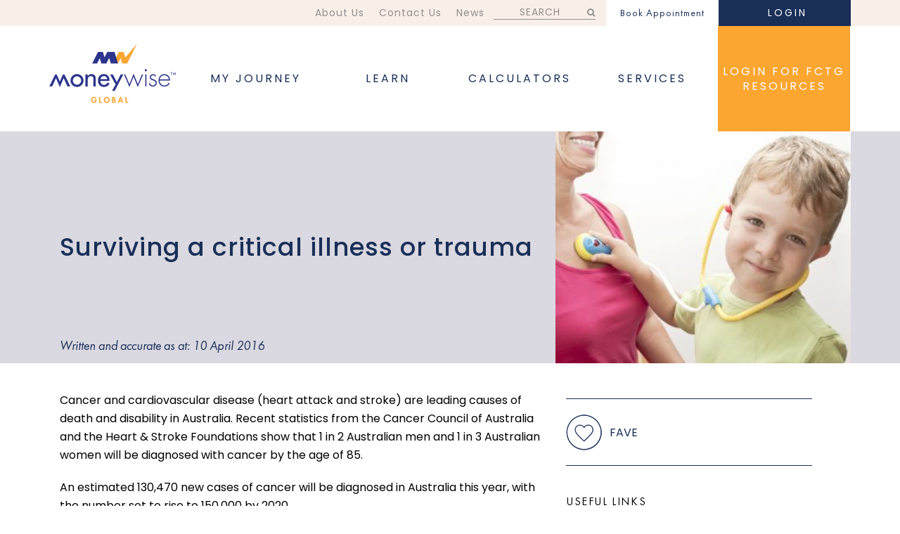

--- FILE ---
content_type: text/html; charset=UTF-8
request_url: https://www.moneywiseglobal.com/article/surviving-a-critical-illness-or-trauma/
body_size: 13595
content:

<!doctype html>
<!--[if lt IE 7]>      <html class="no-js lt-ie9 lt-ie8 lt-ie7" lang=""> <![endif]-->
<!--[if IE 7]>         <html class="no-js lt-ie9 lt-ie8" lang=""> <![endif]-->
<!--[if IE 8]>         <html class="no-js lt-ie9" lang=""> <![endif]-->
<!--[if gt IE 8]><!-->
<html class="no-js" lang="">
<!--<![endif]-->

<head profile="http://www.w3.org/2005/10/profile">
    <link rel="icon" type="image/png" href="https://www.moneywiseglobal.com/wp-content/uploads/2015/09/favicon2.png">
    <meta http-equiv="Content-Type" content="text/html; charset=utf-8" />
    <meta http-equiv="X-UA-Compatible" content="IE=edge,chrome=1">
    <link rel="profile" href="http://gmpg.org/xfn/11">
    <link rel="pingback" href="https://www.moneywiseglobal.com/xmlrpc.php">
    <title></title>
    <meta name="description" content="">
    <meta name="viewport" content="user-scalable=no, initial-scale=1, maximum-scale=1, minimum-scale=1, width=device-width, height=device-height, target-densitydpi=device-dpi">
    <meta name="format-detection" content="telephone=no">

    <!-- Add in Icons Section in WP -->
    <link rel="apple-touch-icon" href="apple-touch-icon.png">

    <script type="text/javascript">
        var customPath = "https://www.moneywiseglobal.com/wp-content/themes/moneywise/assets";
        var uli = "";
        var reloadPage = false;
    </script>
        <script type="text/javascript" src="https://www.moneywiseglobal.com/wp-content/themes/moneywise/assets/vendor/js/FuturaFonts.js"></script>

    
    <title>Surviving a critical illness or trauma &#8211; Moneywise Global</title>
<link rel='dns-prefetch' href='//cdn.datatables.net' />
<link rel='dns-prefetch' href='//ajax.googleapis.com' />
<link rel='dns-prefetch' href='//moneywiseglobal.com' />
<link rel='dns-prefetch' href='//s.w.org' />
<link href='https://fonts.gstatic.com' crossorigin rel='preconnect' />
<link rel="alternate" type="application/rss+xml" title="Moneywise Global &raquo; Feed" href="https://www.moneywiseglobal.com/feed/" />
<link rel="alternate" type="application/rss+xml" title="Moneywise Global &raquo; Comments Feed" href="https://www.moneywiseglobal.com/comments/feed/" />
		<script type="text/javascript">
			window._wpemojiSettings = {"baseUrl":"https:\/\/s.w.org\/images\/core\/emoji\/13.0.0\/72x72\/","ext":".png","svgUrl":"https:\/\/s.w.org\/images\/core\/emoji\/13.0.0\/svg\/","svgExt":".svg","source":{"concatemoji":"https:\/\/www.moneywiseglobal.com\/wp-includes\/js\/wp-emoji-release.min.js?ver=5.5.17"}};
			!function(e,a,t){var n,r,o,i=a.createElement("canvas"),p=i.getContext&&i.getContext("2d");function s(e,t){var a=String.fromCharCode;p.clearRect(0,0,i.width,i.height),p.fillText(a.apply(this,e),0,0);e=i.toDataURL();return p.clearRect(0,0,i.width,i.height),p.fillText(a.apply(this,t),0,0),e===i.toDataURL()}function c(e){var t=a.createElement("script");t.src=e,t.defer=t.type="text/javascript",a.getElementsByTagName("head")[0].appendChild(t)}for(o=Array("flag","emoji"),t.supports={everything:!0,everythingExceptFlag:!0},r=0;r<o.length;r++)t.supports[o[r]]=function(e){if(!p||!p.fillText)return!1;switch(p.textBaseline="top",p.font="600 32px Arial",e){case"flag":return s([127987,65039,8205,9895,65039],[127987,65039,8203,9895,65039])?!1:!s([55356,56826,55356,56819],[55356,56826,8203,55356,56819])&&!s([55356,57332,56128,56423,56128,56418,56128,56421,56128,56430,56128,56423,56128,56447],[55356,57332,8203,56128,56423,8203,56128,56418,8203,56128,56421,8203,56128,56430,8203,56128,56423,8203,56128,56447]);case"emoji":return!s([55357,56424,8205,55356,57212],[55357,56424,8203,55356,57212])}return!1}(o[r]),t.supports.everything=t.supports.everything&&t.supports[o[r]],"flag"!==o[r]&&(t.supports.everythingExceptFlag=t.supports.everythingExceptFlag&&t.supports[o[r]]);t.supports.everythingExceptFlag=t.supports.everythingExceptFlag&&!t.supports.flag,t.DOMReady=!1,t.readyCallback=function(){t.DOMReady=!0},t.supports.everything||(n=function(){t.readyCallback()},a.addEventListener?(a.addEventListener("DOMContentLoaded",n,!1),e.addEventListener("load",n,!1)):(e.attachEvent("onload",n),a.attachEvent("onreadystatechange",function(){"complete"===a.readyState&&t.readyCallback()})),(n=t.source||{}).concatemoji?c(n.concatemoji):n.wpemoji&&n.twemoji&&(c(n.twemoji),c(n.wpemoji)))}(window,document,window._wpemojiSettings);
		</script>
		<style type="text/css">
img.wp-smiley,
img.emoji {
	display: inline !important;
	border: none !important;
	box-shadow: none !important;
	height: 1em !important;
	width: 1em !important;
	margin: 0 .07em !important;
	vertical-align: -0.1em !important;
	background: none !important;
	padding: 0 !important;
}
</style>
	<link rel='stylesheet' id='datatablecss-css'  href='https://cdn.datatables.net/1.11.3/css/jquery.dataTables.min.css?ver=5.5.17' type='text/css' media='all' />
<link rel='stylesheet' id='parent-style-css'  href='https://www.moneywiseglobal.com/wp-content/themes/moneywise/style.css?ver=5.5.17' type='text/css' media='all' />
<link rel='stylesheet' id='child-style-css'  href='https://www.moneywiseglobal.com/wp-content/themes/moneywise/style.css?ver=5.5.17' type='text/css' media='all' />
<link rel='stylesheet' id='select2_style-css'  href='https://www.moneywiseglobal.com/wp-content/themes/moneywise/assets/vendor/css/select2.min.css?ver=3.3.2' type='text/css' media='screen, handheld' />
<link rel='stylesheet' id='bootstrap_style-css'  href='https://www.moneywiseglobal.com/wp-content/themes/moneywise/assets/vendor/css/bootstrap.min.css?ver=3.3.2' type='text/css' media='screen, handheld' />
<link rel='stylesheet' id='bootstrap_theme_style-css'  href='https://www.moneywiseglobal.com/wp-content/themes/moneywise/assets/vendor/css/bootstrap-theme.min.css?ver=3.3.2' type='text/css' media='screen, handheld' />
<link rel='stylesheet' id='theme_main_style_2-css'  href='https://www.moneywiseglobal.com/wp-content/themes/moneywise/assets/css/uji-popup.css?ver=2.0.3' type='text/css' media='screen, handheld' />
<link rel='stylesheet' id='theme_style-css'  href='https://www.moneywiseglobal.com/wp-content/themes/moneywise/style.css?ver=2.0.1' type='text/css' media='screen, handheld' />
<link rel='stylesheet' id='theme_main_style-css'  href='https://www.moneywiseglobal.com/wp-content/themes/moneywise/assets/css/style.css?ver=2.0.3' type='text/css' media='screen, handheld' />
<script type='text/javascript' src='https://www.moneywiseglobal.com/wp-content/plugins/MWGDocuments/js/index.js?ver=5.5.17' id='MWGScript-js'></script>
<script type='text/javascript' src='https://cdn.datatables.net/1.11.3/js/jquery.dataTables.min.js?ver=5.5.17' id='datatablejs-js'></script>
<script type='text/javascript' src='https://www.moneywiseglobal.com/wp-includes/js/jquery/jquery.js?ver=1.12.4-wp' id='jquery-core-js'></script>
<script type='text/javascript' src='https://ajax.googleapis.com/ajax/libs/jquery/2.2.0/jquery.min.js?ver=2.2.0' id='jquery_js-js'></script>
<script type='text/javascript' src='https://moneywiseglobal.com/wp-content/themes/moneywise/dashboard/js/21780-mwg-dashboard.js?ver=1.0.0' id='dashboard-js'></script>
<script type='text/javascript' src='https://moneywiseglobal.com/wp-content/themes/moneywise/dashboard/js/21780-mwg-dashboard.js?ver=1.0.0' id='documentcategories-js'></script>
<script type='text/javascript' src='https://www.moneywiseglobal.com/wp-content/themes/moneywise/assets/vendor/js/select2.min.js?ver=11.0.0' id='select2-js'></script>
<script type='text/javascript' src='https://www.moneywiseglobal.com/wp-content/themes/moneywise/assets/vendor/js/bootstrap.min.js?ver=1.11.2' id='bootstrap_js-js'></script>
<script type='text/javascript' src='https://www.moneywiseglobal.com/wp-content/themes/moneywise/assets/vendor/js/slick.min.js?ver=1.11.2' id='slick_js-js'></script>
<script type='text/javascript' src='https://www.moneywiseglobal.com/wp-content/themes/moneywise/assets/js/main.js?ver=1.3.0' id='base_js-js'></script>
<script type='text/javascript' src='https://www.moneywiseglobal.com/wp-content/themes/moneywise/assets/js/ajax.js?ver=1.3.0' id='ajax_main_js-js'></script>
<script type='text/javascript' src='https://www.moneywiseglobal.com/wp-content/themes/moneywise/assets/js/password.js?ver=5.5.17' id='password_js-js'></script>
<script type='text/javascript' src='https://www.moneywiseglobal.com/wp-content/themes/moneywise/assets/js/articles.js?ver=5.5.17' id='articles_js-js'></script>
<script type='text/javascript' src='https://www.moneywiseglobal.com/wp-content/themes/moneywise/assets/js/journey.js?ver=5.5.17' id='journey_js-js'></script>
<link rel="https://api.w.org/" href="https://www.moneywiseglobal.com/wp-json/" /><link rel="EditURI" type="application/rsd+xml" title="RSD" href="https://www.moneywiseglobal.com/xmlrpc.php?rsd" />
<link rel="wlwmanifest" type="application/wlwmanifest+xml" href="https://www.moneywiseglobal.com/wp-includes/wlwmanifest.xml" /> 
<meta name="generator" content="WordPress 5.5.17" />
<link rel="canonical" href="https://www.moneywiseglobal.com/article/surviving-a-critical-illness-or-trauma/" />
<link rel='shortlink' href='https://www.moneywiseglobal.com/?p=21604' />
<link rel="alternate" type="application/json+oembed" href="https://www.moneywiseglobal.com/wp-json/oembed/1.0/embed?url=https%3A%2F%2Fwww.moneywiseglobal.com%2Farticle%2Fsurviving-a-critical-illness-or-trauma%2F" />
<link rel="alternate" type="text/xml+oembed" href="https://www.moneywiseglobal.com/wp-json/oembed/1.0/embed?url=https%3A%2F%2Fwww.moneywiseglobal.com%2Farticle%2Fsurviving-a-critical-illness-or-trauma%2F&#038;format=xml" />
<style type="text/css">.broken_link, a.broken_link {
	text-decoration: line-through;
}</style>		<style type="text/css" id="wp-custom-css">
			#bookLogin {
	display:none;
}
.menu-bar ul li a, .menu-bar ul li span {
	font-family: 'Poppins' !important;
}
footer .glossary-footer ul li a {
	font-family: 'poppins' !important;
}
p {
	font-family: 'poppins' !important;
}		</style>
			<!-- Fonts Plugin CSS - https://fontsplugin.com/ -->
	<style>
		/* Cached: January 19, 2026 at 3:43am */
/* devanagari */
@font-face {
  font-family: 'Poppins';
  font-style: italic;
  font-weight: 100;
  font-display: swap;
  src: url(https://fonts.gstatic.com/s/poppins/v24/pxiAyp8kv8JHgFVrJJLmE0tDMPKzSQ.woff2) format('woff2');
  unicode-range: U+0900-097F, U+1CD0-1CF9, U+200C-200D, U+20A8, U+20B9, U+20F0, U+25CC, U+A830-A839, U+A8E0-A8FF, U+11B00-11B09;
}
/* latin-ext */
@font-face {
  font-family: 'Poppins';
  font-style: italic;
  font-weight: 100;
  font-display: swap;
  src: url(https://fonts.gstatic.com/s/poppins/v24/pxiAyp8kv8JHgFVrJJLmE0tMMPKzSQ.woff2) format('woff2');
  unicode-range: U+0100-02BA, U+02BD-02C5, U+02C7-02CC, U+02CE-02D7, U+02DD-02FF, U+0304, U+0308, U+0329, U+1D00-1DBF, U+1E00-1E9F, U+1EF2-1EFF, U+2020, U+20A0-20AB, U+20AD-20C0, U+2113, U+2C60-2C7F, U+A720-A7FF;
}
/* latin */
@font-face {
  font-family: 'Poppins';
  font-style: italic;
  font-weight: 100;
  font-display: swap;
  src: url(https://fonts.gstatic.com/s/poppins/v24/pxiAyp8kv8JHgFVrJJLmE0tCMPI.woff2) format('woff2');
  unicode-range: U+0000-00FF, U+0131, U+0152-0153, U+02BB-02BC, U+02C6, U+02DA, U+02DC, U+0304, U+0308, U+0329, U+2000-206F, U+20AC, U+2122, U+2191, U+2193, U+2212, U+2215, U+FEFF, U+FFFD;
}
/* devanagari */
@font-face {
  font-family: 'Poppins';
  font-style: italic;
  font-weight: 200;
  font-display: swap;
  src: url(https://fonts.gstatic.com/s/poppins/v24/pxiDyp8kv8JHgFVrJJLmv1pVFteOcEg.woff2) format('woff2');
  unicode-range: U+0900-097F, U+1CD0-1CF9, U+200C-200D, U+20A8, U+20B9, U+20F0, U+25CC, U+A830-A839, U+A8E0-A8FF, U+11B00-11B09;
}
/* latin-ext */
@font-face {
  font-family: 'Poppins';
  font-style: italic;
  font-weight: 200;
  font-display: swap;
  src: url(https://fonts.gstatic.com/s/poppins/v24/pxiDyp8kv8JHgFVrJJLmv1pVGdeOcEg.woff2) format('woff2');
  unicode-range: U+0100-02BA, U+02BD-02C5, U+02C7-02CC, U+02CE-02D7, U+02DD-02FF, U+0304, U+0308, U+0329, U+1D00-1DBF, U+1E00-1E9F, U+1EF2-1EFF, U+2020, U+20A0-20AB, U+20AD-20C0, U+2113, U+2C60-2C7F, U+A720-A7FF;
}
/* latin */
@font-face {
  font-family: 'Poppins';
  font-style: italic;
  font-weight: 200;
  font-display: swap;
  src: url(https://fonts.gstatic.com/s/poppins/v24/pxiDyp8kv8JHgFVrJJLmv1pVF9eO.woff2) format('woff2');
  unicode-range: U+0000-00FF, U+0131, U+0152-0153, U+02BB-02BC, U+02C6, U+02DA, U+02DC, U+0304, U+0308, U+0329, U+2000-206F, U+20AC, U+2122, U+2191, U+2193, U+2212, U+2215, U+FEFF, U+FFFD;
}
/* devanagari */
@font-face {
  font-family: 'Poppins';
  font-style: italic;
  font-weight: 300;
  font-display: swap;
  src: url(https://fonts.gstatic.com/s/poppins/v24/pxiDyp8kv8JHgFVrJJLm21lVFteOcEg.woff2) format('woff2');
  unicode-range: U+0900-097F, U+1CD0-1CF9, U+200C-200D, U+20A8, U+20B9, U+20F0, U+25CC, U+A830-A839, U+A8E0-A8FF, U+11B00-11B09;
}
/* latin-ext */
@font-face {
  font-family: 'Poppins';
  font-style: italic;
  font-weight: 300;
  font-display: swap;
  src: url(https://fonts.gstatic.com/s/poppins/v24/pxiDyp8kv8JHgFVrJJLm21lVGdeOcEg.woff2) format('woff2');
  unicode-range: U+0100-02BA, U+02BD-02C5, U+02C7-02CC, U+02CE-02D7, U+02DD-02FF, U+0304, U+0308, U+0329, U+1D00-1DBF, U+1E00-1E9F, U+1EF2-1EFF, U+2020, U+20A0-20AB, U+20AD-20C0, U+2113, U+2C60-2C7F, U+A720-A7FF;
}
/* latin */
@font-face {
  font-family: 'Poppins';
  font-style: italic;
  font-weight: 300;
  font-display: swap;
  src: url(https://fonts.gstatic.com/s/poppins/v24/pxiDyp8kv8JHgFVrJJLm21lVF9eO.woff2) format('woff2');
  unicode-range: U+0000-00FF, U+0131, U+0152-0153, U+02BB-02BC, U+02C6, U+02DA, U+02DC, U+0304, U+0308, U+0329, U+2000-206F, U+20AC, U+2122, U+2191, U+2193, U+2212, U+2215, U+FEFF, U+FFFD;
}
/* devanagari */
@font-face {
  font-family: 'Poppins';
  font-style: italic;
  font-weight: 400;
  font-display: swap;
  src: url(https://fonts.gstatic.com/s/poppins/v24/pxiGyp8kv8JHgFVrJJLucXtAKPY.woff2) format('woff2');
  unicode-range: U+0900-097F, U+1CD0-1CF9, U+200C-200D, U+20A8, U+20B9, U+20F0, U+25CC, U+A830-A839, U+A8E0-A8FF, U+11B00-11B09;
}
/* latin-ext */
@font-face {
  font-family: 'Poppins';
  font-style: italic;
  font-weight: 400;
  font-display: swap;
  src: url(https://fonts.gstatic.com/s/poppins/v24/pxiGyp8kv8JHgFVrJJLufntAKPY.woff2) format('woff2');
  unicode-range: U+0100-02BA, U+02BD-02C5, U+02C7-02CC, U+02CE-02D7, U+02DD-02FF, U+0304, U+0308, U+0329, U+1D00-1DBF, U+1E00-1E9F, U+1EF2-1EFF, U+2020, U+20A0-20AB, U+20AD-20C0, U+2113, U+2C60-2C7F, U+A720-A7FF;
}
/* latin */
@font-face {
  font-family: 'Poppins';
  font-style: italic;
  font-weight: 400;
  font-display: swap;
  src: url(https://fonts.gstatic.com/s/poppins/v24/pxiGyp8kv8JHgFVrJJLucHtA.woff2) format('woff2');
  unicode-range: U+0000-00FF, U+0131, U+0152-0153, U+02BB-02BC, U+02C6, U+02DA, U+02DC, U+0304, U+0308, U+0329, U+2000-206F, U+20AC, U+2122, U+2191, U+2193, U+2212, U+2215, U+FEFF, U+FFFD;
}
/* devanagari */
@font-face {
  font-family: 'Poppins';
  font-style: italic;
  font-weight: 500;
  font-display: swap;
  src: url(https://fonts.gstatic.com/s/poppins/v24/pxiDyp8kv8JHgFVrJJLmg1hVFteOcEg.woff2) format('woff2');
  unicode-range: U+0900-097F, U+1CD0-1CF9, U+200C-200D, U+20A8, U+20B9, U+20F0, U+25CC, U+A830-A839, U+A8E0-A8FF, U+11B00-11B09;
}
/* latin-ext */
@font-face {
  font-family: 'Poppins';
  font-style: italic;
  font-weight: 500;
  font-display: swap;
  src: url(https://fonts.gstatic.com/s/poppins/v24/pxiDyp8kv8JHgFVrJJLmg1hVGdeOcEg.woff2) format('woff2');
  unicode-range: U+0100-02BA, U+02BD-02C5, U+02C7-02CC, U+02CE-02D7, U+02DD-02FF, U+0304, U+0308, U+0329, U+1D00-1DBF, U+1E00-1E9F, U+1EF2-1EFF, U+2020, U+20A0-20AB, U+20AD-20C0, U+2113, U+2C60-2C7F, U+A720-A7FF;
}
/* latin */
@font-face {
  font-family: 'Poppins';
  font-style: italic;
  font-weight: 500;
  font-display: swap;
  src: url(https://fonts.gstatic.com/s/poppins/v24/pxiDyp8kv8JHgFVrJJLmg1hVF9eO.woff2) format('woff2');
  unicode-range: U+0000-00FF, U+0131, U+0152-0153, U+02BB-02BC, U+02C6, U+02DA, U+02DC, U+0304, U+0308, U+0329, U+2000-206F, U+20AC, U+2122, U+2191, U+2193, U+2212, U+2215, U+FEFF, U+FFFD;
}
/* devanagari */
@font-face {
  font-family: 'Poppins';
  font-style: italic;
  font-weight: 600;
  font-display: swap;
  src: url(https://fonts.gstatic.com/s/poppins/v24/pxiDyp8kv8JHgFVrJJLmr19VFteOcEg.woff2) format('woff2');
  unicode-range: U+0900-097F, U+1CD0-1CF9, U+200C-200D, U+20A8, U+20B9, U+20F0, U+25CC, U+A830-A839, U+A8E0-A8FF, U+11B00-11B09;
}
/* latin-ext */
@font-face {
  font-family: 'Poppins';
  font-style: italic;
  font-weight: 600;
  font-display: swap;
  src: url(https://fonts.gstatic.com/s/poppins/v24/pxiDyp8kv8JHgFVrJJLmr19VGdeOcEg.woff2) format('woff2');
  unicode-range: U+0100-02BA, U+02BD-02C5, U+02C7-02CC, U+02CE-02D7, U+02DD-02FF, U+0304, U+0308, U+0329, U+1D00-1DBF, U+1E00-1E9F, U+1EF2-1EFF, U+2020, U+20A0-20AB, U+20AD-20C0, U+2113, U+2C60-2C7F, U+A720-A7FF;
}
/* latin */
@font-face {
  font-family: 'Poppins';
  font-style: italic;
  font-weight: 600;
  font-display: swap;
  src: url(https://fonts.gstatic.com/s/poppins/v24/pxiDyp8kv8JHgFVrJJLmr19VF9eO.woff2) format('woff2');
  unicode-range: U+0000-00FF, U+0131, U+0152-0153, U+02BB-02BC, U+02C6, U+02DA, U+02DC, U+0304, U+0308, U+0329, U+2000-206F, U+20AC, U+2122, U+2191, U+2193, U+2212, U+2215, U+FEFF, U+FFFD;
}
/* devanagari */
@font-face {
  font-family: 'Poppins';
  font-style: italic;
  font-weight: 700;
  font-display: swap;
  src: url(https://fonts.gstatic.com/s/poppins/v24/pxiDyp8kv8JHgFVrJJLmy15VFteOcEg.woff2) format('woff2');
  unicode-range: U+0900-097F, U+1CD0-1CF9, U+200C-200D, U+20A8, U+20B9, U+20F0, U+25CC, U+A830-A839, U+A8E0-A8FF, U+11B00-11B09;
}
/* latin-ext */
@font-face {
  font-family: 'Poppins';
  font-style: italic;
  font-weight: 700;
  font-display: swap;
  src: url(https://fonts.gstatic.com/s/poppins/v24/pxiDyp8kv8JHgFVrJJLmy15VGdeOcEg.woff2) format('woff2');
  unicode-range: U+0100-02BA, U+02BD-02C5, U+02C7-02CC, U+02CE-02D7, U+02DD-02FF, U+0304, U+0308, U+0329, U+1D00-1DBF, U+1E00-1E9F, U+1EF2-1EFF, U+2020, U+20A0-20AB, U+20AD-20C0, U+2113, U+2C60-2C7F, U+A720-A7FF;
}
/* latin */
@font-face {
  font-family: 'Poppins';
  font-style: italic;
  font-weight: 700;
  font-display: swap;
  src: url(https://fonts.gstatic.com/s/poppins/v24/pxiDyp8kv8JHgFVrJJLmy15VF9eO.woff2) format('woff2');
  unicode-range: U+0000-00FF, U+0131, U+0152-0153, U+02BB-02BC, U+02C6, U+02DA, U+02DC, U+0304, U+0308, U+0329, U+2000-206F, U+20AC, U+2122, U+2191, U+2193, U+2212, U+2215, U+FEFF, U+FFFD;
}
/* devanagari */
@font-face {
  font-family: 'Poppins';
  font-style: italic;
  font-weight: 800;
  font-display: swap;
  src: url(https://fonts.gstatic.com/s/poppins/v24/pxiDyp8kv8JHgFVrJJLm111VFteOcEg.woff2) format('woff2');
  unicode-range: U+0900-097F, U+1CD0-1CF9, U+200C-200D, U+20A8, U+20B9, U+20F0, U+25CC, U+A830-A839, U+A8E0-A8FF, U+11B00-11B09;
}
/* latin-ext */
@font-face {
  font-family: 'Poppins';
  font-style: italic;
  font-weight: 800;
  font-display: swap;
  src: url(https://fonts.gstatic.com/s/poppins/v24/pxiDyp8kv8JHgFVrJJLm111VGdeOcEg.woff2) format('woff2');
  unicode-range: U+0100-02BA, U+02BD-02C5, U+02C7-02CC, U+02CE-02D7, U+02DD-02FF, U+0304, U+0308, U+0329, U+1D00-1DBF, U+1E00-1E9F, U+1EF2-1EFF, U+2020, U+20A0-20AB, U+20AD-20C0, U+2113, U+2C60-2C7F, U+A720-A7FF;
}
/* latin */
@font-face {
  font-family: 'Poppins';
  font-style: italic;
  font-weight: 800;
  font-display: swap;
  src: url(https://fonts.gstatic.com/s/poppins/v24/pxiDyp8kv8JHgFVrJJLm111VF9eO.woff2) format('woff2');
  unicode-range: U+0000-00FF, U+0131, U+0152-0153, U+02BB-02BC, U+02C6, U+02DA, U+02DC, U+0304, U+0308, U+0329, U+2000-206F, U+20AC, U+2122, U+2191, U+2193, U+2212, U+2215, U+FEFF, U+FFFD;
}
/* devanagari */
@font-face {
  font-family: 'Poppins';
  font-style: italic;
  font-weight: 900;
  font-display: swap;
  src: url(https://fonts.gstatic.com/s/poppins/v24/pxiDyp8kv8JHgFVrJJLm81xVFteOcEg.woff2) format('woff2');
  unicode-range: U+0900-097F, U+1CD0-1CF9, U+200C-200D, U+20A8, U+20B9, U+20F0, U+25CC, U+A830-A839, U+A8E0-A8FF, U+11B00-11B09;
}
/* latin-ext */
@font-face {
  font-family: 'Poppins';
  font-style: italic;
  font-weight: 900;
  font-display: swap;
  src: url(https://fonts.gstatic.com/s/poppins/v24/pxiDyp8kv8JHgFVrJJLm81xVGdeOcEg.woff2) format('woff2');
  unicode-range: U+0100-02BA, U+02BD-02C5, U+02C7-02CC, U+02CE-02D7, U+02DD-02FF, U+0304, U+0308, U+0329, U+1D00-1DBF, U+1E00-1E9F, U+1EF2-1EFF, U+2020, U+20A0-20AB, U+20AD-20C0, U+2113, U+2C60-2C7F, U+A720-A7FF;
}
/* latin */
@font-face {
  font-family: 'Poppins';
  font-style: italic;
  font-weight: 900;
  font-display: swap;
  src: url(https://fonts.gstatic.com/s/poppins/v24/pxiDyp8kv8JHgFVrJJLm81xVF9eO.woff2) format('woff2');
  unicode-range: U+0000-00FF, U+0131, U+0152-0153, U+02BB-02BC, U+02C6, U+02DA, U+02DC, U+0304, U+0308, U+0329, U+2000-206F, U+20AC, U+2122, U+2191, U+2193, U+2212, U+2215, U+FEFF, U+FFFD;
}
/* devanagari */
@font-face {
  font-family: 'Poppins';
  font-style: normal;
  font-weight: 100;
  font-display: swap;
  src: url(https://fonts.gstatic.com/s/poppins/v24/pxiGyp8kv8JHgFVrLPTucXtAKPY.woff2) format('woff2');
  unicode-range: U+0900-097F, U+1CD0-1CF9, U+200C-200D, U+20A8, U+20B9, U+20F0, U+25CC, U+A830-A839, U+A8E0-A8FF, U+11B00-11B09;
}
/* latin-ext */
@font-face {
  font-family: 'Poppins';
  font-style: normal;
  font-weight: 100;
  font-display: swap;
  src: url(https://fonts.gstatic.com/s/poppins/v24/pxiGyp8kv8JHgFVrLPTufntAKPY.woff2) format('woff2');
  unicode-range: U+0100-02BA, U+02BD-02C5, U+02C7-02CC, U+02CE-02D7, U+02DD-02FF, U+0304, U+0308, U+0329, U+1D00-1DBF, U+1E00-1E9F, U+1EF2-1EFF, U+2020, U+20A0-20AB, U+20AD-20C0, U+2113, U+2C60-2C7F, U+A720-A7FF;
}
/* latin */
@font-face {
  font-family: 'Poppins';
  font-style: normal;
  font-weight: 100;
  font-display: swap;
  src: url(https://fonts.gstatic.com/s/poppins/v24/pxiGyp8kv8JHgFVrLPTucHtA.woff2) format('woff2');
  unicode-range: U+0000-00FF, U+0131, U+0152-0153, U+02BB-02BC, U+02C6, U+02DA, U+02DC, U+0304, U+0308, U+0329, U+2000-206F, U+20AC, U+2122, U+2191, U+2193, U+2212, U+2215, U+FEFF, U+FFFD;
}
/* devanagari */
@font-face {
  font-family: 'Poppins';
  font-style: normal;
  font-weight: 200;
  font-display: swap;
  src: url(https://fonts.gstatic.com/s/poppins/v24/pxiByp8kv8JHgFVrLFj_Z11lFc-K.woff2) format('woff2');
  unicode-range: U+0900-097F, U+1CD0-1CF9, U+200C-200D, U+20A8, U+20B9, U+20F0, U+25CC, U+A830-A839, U+A8E0-A8FF, U+11B00-11B09;
}
/* latin-ext */
@font-face {
  font-family: 'Poppins';
  font-style: normal;
  font-weight: 200;
  font-display: swap;
  src: url(https://fonts.gstatic.com/s/poppins/v24/pxiByp8kv8JHgFVrLFj_Z1JlFc-K.woff2) format('woff2');
  unicode-range: U+0100-02BA, U+02BD-02C5, U+02C7-02CC, U+02CE-02D7, U+02DD-02FF, U+0304, U+0308, U+0329, U+1D00-1DBF, U+1E00-1E9F, U+1EF2-1EFF, U+2020, U+20A0-20AB, U+20AD-20C0, U+2113, U+2C60-2C7F, U+A720-A7FF;
}
/* latin */
@font-face {
  font-family: 'Poppins';
  font-style: normal;
  font-weight: 200;
  font-display: swap;
  src: url(https://fonts.gstatic.com/s/poppins/v24/pxiByp8kv8JHgFVrLFj_Z1xlFQ.woff2) format('woff2');
  unicode-range: U+0000-00FF, U+0131, U+0152-0153, U+02BB-02BC, U+02C6, U+02DA, U+02DC, U+0304, U+0308, U+0329, U+2000-206F, U+20AC, U+2122, U+2191, U+2193, U+2212, U+2215, U+FEFF, U+FFFD;
}
/* devanagari */
@font-face {
  font-family: 'Poppins';
  font-style: normal;
  font-weight: 300;
  font-display: swap;
  src: url(https://fonts.gstatic.com/s/poppins/v24/pxiByp8kv8JHgFVrLDz8Z11lFc-K.woff2) format('woff2');
  unicode-range: U+0900-097F, U+1CD0-1CF9, U+200C-200D, U+20A8, U+20B9, U+20F0, U+25CC, U+A830-A839, U+A8E0-A8FF, U+11B00-11B09;
}
/* latin-ext */
@font-face {
  font-family: 'Poppins';
  font-style: normal;
  font-weight: 300;
  font-display: swap;
  src: url(https://fonts.gstatic.com/s/poppins/v24/pxiByp8kv8JHgFVrLDz8Z1JlFc-K.woff2) format('woff2');
  unicode-range: U+0100-02BA, U+02BD-02C5, U+02C7-02CC, U+02CE-02D7, U+02DD-02FF, U+0304, U+0308, U+0329, U+1D00-1DBF, U+1E00-1E9F, U+1EF2-1EFF, U+2020, U+20A0-20AB, U+20AD-20C0, U+2113, U+2C60-2C7F, U+A720-A7FF;
}
/* latin */
@font-face {
  font-family: 'Poppins';
  font-style: normal;
  font-weight: 300;
  font-display: swap;
  src: url(https://fonts.gstatic.com/s/poppins/v24/pxiByp8kv8JHgFVrLDz8Z1xlFQ.woff2) format('woff2');
  unicode-range: U+0000-00FF, U+0131, U+0152-0153, U+02BB-02BC, U+02C6, U+02DA, U+02DC, U+0304, U+0308, U+0329, U+2000-206F, U+20AC, U+2122, U+2191, U+2193, U+2212, U+2215, U+FEFF, U+FFFD;
}
/* devanagari */
@font-face {
  font-family: 'Poppins';
  font-style: normal;
  font-weight: 400;
  font-display: swap;
  src: url(https://fonts.gstatic.com/s/poppins/v24/pxiEyp8kv8JHgFVrJJbecmNE.woff2) format('woff2');
  unicode-range: U+0900-097F, U+1CD0-1CF9, U+200C-200D, U+20A8, U+20B9, U+20F0, U+25CC, U+A830-A839, U+A8E0-A8FF, U+11B00-11B09;
}
/* latin-ext */
@font-face {
  font-family: 'Poppins';
  font-style: normal;
  font-weight: 400;
  font-display: swap;
  src: url(https://fonts.gstatic.com/s/poppins/v24/pxiEyp8kv8JHgFVrJJnecmNE.woff2) format('woff2');
  unicode-range: U+0100-02BA, U+02BD-02C5, U+02C7-02CC, U+02CE-02D7, U+02DD-02FF, U+0304, U+0308, U+0329, U+1D00-1DBF, U+1E00-1E9F, U+1EF2-1EFF, U+2020, U+20A0-20AB, U+20AD-20C0, U+2113, U+2C60-2C7F, U+A720-A7FF;
}
/* latin */
@font-face {
  font-family: 'Poppins';
  font-style: normal;
  font-weight: 400;
  font-display: swap;
  src: url(https://fonts.gstatic.com/s/poppins/v24/pxiEyp8kv8JHgFVrJJfecg.woff2) format('woff2');
  unicode-range: U+0000-00FF, U+0131, U+0152-0153, U+02BB-02BC, U+02C6, U+02DA, U+02DC, U+0304, U+0308, U+0329, U+2000-206F, U+20AC, U+2122, U+2191, U+2193, U+2212, U+2215, U+FEFF, U+FFFD;
}
/* devanagari */
@font-face {
  font-family: 'Poppins';
  font-style: normal;
  font-weight: 500;
  font-display: swap;
  src: url(https://fonts.gstatic.com/s/poppins/v24/pxiByp8kv8JHgFVrLGT9Z11lFc-K.woff2) format('woff2');
  unicode-range: U+0900-097F, U+1CD0-1CF9, U+200C-200D, U+20A8, U+20B9, U+20F0, U+25CC, U+A830-A839, U+A8E0-A8FF, U+11B00-11B09;
}
/* latin-ext */
@font-face {
  font-family: 'Poppins';
  font-style: normal;
  font-weight: 500;
  font-display: swap;
  src: url(https://fonts.gstatic.com/s/poppins/v24/pxiByp8kv8JHgFVrLGT9Z1JlFc-K.woff2) format('woff2');
  unicode-range: U+0100-02BA, U+02BD-02C5, U+02C7-02CC, U+02CE-02D7, U+02DD-02FF, U+0304, U+0308, U+0329, U+1D00-1DBF, U+1E00-1E9F, U+1EF2-1EFF, U+2020, U+20A0-20AB, U+20AD-20C0, U+2113, U+2C60-2C7F, U+A720-A7FF;
}
/* latin */
@font-face {
  font-family: 'Poppins';
  font-style: normal;
  font-weight: 500;
  font-display: swap;
  src: url(https://fonts.gstatic.com/s/poppins/v24/pxiByp8kv8JHgFVrLGT9Z1xlFQ.woff2) format('woff2');
  unicode-range: U+0000-00FF, U+0131, U+0152-0153, U+02BB-02BC, U+02C6, U+02DA, U+02DC, U+0304, U+0308, U+0329, U+2000-206F, U+20AC, U+2122, U+2191, U+2193, U+2212, U+2215, U+FEFF, U+FFFD;
}
/* devanagari */
@font-face {
  font-family: 'Poppins';
  font-style: normal;
  font-weight: 600;
  font-display: swap;
  src: url(https://fonts.gstatic.com/s/poppins/v24/pxiByp8kv8JHgFVrLEj6Z11lFc-K.woff2) format('woff2');
  unicode-range: U+0900-097F, U+1CD0-1CF9, U+200C-200D, U+20A8, U+20B9, U+20F0, U+25CC, U+A830-A839, U+A8E0-A8FF, U+11B00-11B09;
}
/* latin-ext */
@font-face {
  font-family: 'Poppins';
  font-style: normal;
  font-weight: 600;
  font-display: swap;
  src: url(https://fonts.gstatic.com/s/poppins/v24/pxiByp8kv8JHgFVrLEj6Z1JlFc-K.woff2) format('woff2');
  unicode-range: U+0100-02BA, U+02BD-02C5, U+02C7-02CC, U+02CE-02D7, U+02DD-02FF, U+0304, U+0308, U+0329, U+1D00-1DBF, U+1E00-1E9F, U+1EF2-1EFF, U+2020, U+20A0-20AB, U+20AD-20C0, U+2113, U+2C60-2C7F, U+A720-A7FF;
}
/* latin */
@font-face {
  font-family: 'Poppins';
  font-style: normal;
  font-weight: 600;
  font-display: swap;
  src: url(https://fonts.gstatic.com/s/poppins/v24/pxiByp8kv8JHgFVrLEj6Z1xlFQ.woff2) format('woff2');
  unicode-range: U+0000-00FF, U+0131, U+0152-0153, U+02BB-02BC, U+02C6, U+02DA, U+02DC, U+0304, U+0308, U+0329, U+2000-206F, U+20AC, U+2122, U+2191, U+2193, U+2212, U+2215, U+FEFF, U+FFFD;
}
/* devanagari */
@font-face {
  font-family: 'Poppins';
  font-style: normal;
  font-weight: 700;
  font-display: swap;
  src: url(https://fonts.gstatic.com/s/poppins/v24/pxiByp8kv8JHgFVrLCz7Z11lFc-K.woff2) format('woff2');
  unicode-range: U+0900-097F, U+1CD0-1CF9, U+200C-200D, U+20A8, U+20B9, U+20F0, U+25CC, U+A830-A839, U+A8E0-A8FF, U+11B00-11B09;
}
/* latin-ext */
@font-face {
  font-family: 'Poppins';
  font-style: normal;
  font-weight: 700;
  font-display: swap;
  src: url(https://fonts.gstatic.com/s/poppins/v24/pxiByp8kv8JHgFVrLCz7Z1JlFc-K.woff2) format('woff2');
  unicode-range: U+0100-02BA, U+02BD-02C5, U+02C7-02CC, U+02CE-02D7, U+02DD-02FF, U+0304, U+0308, U+0329, U+1D00-1DBF, U+1E00-1E9F, U+1EF2-1EFF, U+2020, U+20A0-20AB, U+20AD-20C0, U+2113, U+2C60-2C7F, U+A720-A7FF;
}
/* latin */
@font-face {
  font-family: 'Poppins';
  font-style: normal;
  font-weight: 700;
  font-display: swap;
  src: url(https://fonts.gstatic.com/s/poppins/v24/pxiByp8kv8JHgFVrLCz7Z1xlFQ.woff2) format('woff2');
  unicode-range: U+0000-00FF, U+0131, U+0152-0153, U+02BB-02BC, U+02C6, U+02DA, U+02DC, U+0304, U+0308, U+0329, U+2000-206F, U+20AC, U+2122, U+2191, U+2193, U+2212, U+2215, U+FEFF, U+FFFD;
}
/* devanagari */
@font-face {
  font-family: 'Poppins';
  font-style: normal;
  font-weight: 800;
  font-display: swap;
  src: url(https://fonts.gstatic.com/s/poppins/v24/pxiByp8kv8JHgFVrLDD4Z11lFc-K.woff2) format('woff2');
  unicode-range: U+0900-097F, U+1CD0-1CF9, U+200C-200D, U+20A8, U+20B9, U+20F0, U+25CC, U+A830-A839, U+A8E0-A8FF, U+11B00-11B09;
}
/* latin-ext */
@font-face {
  font-family: 'Poppins';
  font-style: normal;
  font-weight: 800;
  font-display: swap;
  src: url(https://fonts.gstatic.com/s/poppins/v24/pxiByp8kv8JHgFVrLDD4Z1JlFc-K.woff2) format('woff2');
  unicode-range: U+0100-02BA, U+02BD-02C5, U+02C7-02CC, U+02CE-02D7, U+02DD-02FF, U+0304, U+0308, U+0329, U+1D00-1DBF, U+1E00-1E9F, U+1EF2-1EFF, U+2020, U+20A0-20AB, U+20AD-20C0, U+2113, U+2C60-2C7F, U+A720-A7FF;
}
/* latin */
@font-face {
  font-family: 'Poppins';
  font-style: normal;
  font-weight: 800;
  font-display: swap;
  src: url(https://fonts.gstatic.com/s/poppins/v24/pxiByp8kv8JHgFVrLDD4Z1xlFQ.woff2) format('woff2');
  unicode-range: U+0000-00FF, U+0131, U+0152-0153, U+02BB-02BC, U+02C6, U+02DA, U+02DC, U+0304, U+0308, U+0329, U+2000-206F, U+20AC, U+2122, U+2191, U+2193, U+2212, U+2215, U+FEFF, U+FFFD;
}
/* devanagari */
@font-face {
  font-family: 'Poppins';
  font-style: normal;
  font-weight: 900;
  font-display: swap;
  src: url(https://fonts.gstatic.com/s/poppins/v24/pxiByp8kv8JHgFVrLBT5Z11lFc-K.woff2) format('woff2');
  unicode-range: U+0900-097F, U+1CD0-1CF9, U+200C-200D, U+20A8, U+20B9, U+20F0, U+25CC, U+A830-A839, U+A8E0-A8FF, U+11B00-11B09;
}
/* latin-ext */
@font-face {
  font-family: 'Poppins';
  font-style: normal;
  font-weight: 900;
  font-display: swap;
  src: url(https://fonts.gstatic.com/s/poppins/v24/pxiByp8kv8JHgFVrLBT5Z1JlFc-K.woff2) format('woff2');
  unicode-range: U+0100-02BA, U+02BD-02C5, U+02C7-02CC, U+02CE-02D7, U+02DD-02FF, U+0304, U+0308, U+0329, U+1D00-1DBF, U+1E00-1E9F, U+1EF2-1EFF, U+2020, U+20A0-20AB, U+20AD-20C0, U+2113, U+2C60-2C7F, U+A720-A7FF;
}
/* latin */
@font-face {
  font-family: 'Poppins';
  font-style: normal;
  font-weight: 900;
  font-display: swap;
  src: url(https://fonts.gstatic.com/s/poppins/v24/pxiByp8kv8JHgFVrLBT5Z1xlFQ.woff2) format('woff2');
  unicode-range: U+0000-00FF, U+0131, U+0152-0153, U+02BB-02BC, U+02C6, U+02DA, U+02DC, U+0304, U+0308, U+0329, U+2000-206F, U+20AC, U+2122, U+2191, U+2193, U+2212, U+2215, U+FEFF, U+FFFD;
}

:root {
--font-base: Poppins;
--font-headings: Poppins;
--font-input: Poppins;
}
body, #content, .entry-content, .post-content, .page-content, .post-excerpt, .entry-summary, .entry-excerpt, .widget-area, .widget, .sidebar, #sidebar, footer, .footer, #footer, .site-footer {
font-family: "Poppins";
 }
#site-title, .site-title, #site-title a, .site-title a, .entry-title, .entry-title a, h1, h2, h3, h4, h5, h6, .widget-title, .elementor-heading-title {
font-family: "Poppins";
 }
button, .button, input, select, textarea, .wp-block-button, .wp-block-button__link {
font-family: "Poppins";
 }
.menu, .page_item a, .menu-item a, .wp-block-navigation, .wp-block-navigation-item__content {
font-family: "Poppins";
 }
.entry-content, .entry-content p, .post-content, .page-content, .post-excerpt, .entry-summary, .entry-excerpt, .excerpt, .excerpt p, .type-post p, .type-page p, .wp-block-post-content, .wp-block-post-excerpt, .elementor, .elementor p {
font-family: "Poppins";
 }
.wp-block-post-title, .wp-block-post-title a, .entry-title, .entry-title a, .post-title, .post-title a, .page-title, .entry-content h1, #content h1, .type-post h1, .type-page h1, .elementor h1 {
font-family: "Poppins";
 }
.entry-content h2, .post-content h2, .page-content h2, #content h2, .type-post h2, .type-page h2, .elementor h2 {
font-family: "Poppins";
 }
.entry-content h3, .post-content h3, .page-content h3, #content h3, .type-post h3, .type-page h3, .elementor h3 {
font-family: "Poppins";
 }
.entry-content h4, .post-content h4, .page-content h4, #content h4, .type-post h4, .type-page h4, .elementor h4 {
font-family: "Poppins";
 }
.entry-content h5, .post-content h5, .page-content h5, #content h5, .type-post h5, .type-page h5, .elementor h5 {
font-family: "Poppins";
 }
.entry-content h6, .post-content h6, .page-content h6, #content h6, .type-post h6, .type-page h6, .elementor h6 {
font-family: "Poppins";
 }
ul, ol, ul li, ol li, li {
font-family: "Poppins";
 }
blockquote, .wp-block-quote, blockquote p, .wp-block-quote p {
font-family: "Poppins";
 }
.widget-title, .widget-area h1, .widget-area h2, .widget-area h3, .widget-area h4, .widget-area h5, .widget-area h6, #secondary h1, #secondary h2, #secondary h3, #secondary h4, #secondary h5, #secondary h6 {
font-family: "Poppins";
 }
.widget-area, .widget, .sidebar, #sidebar, #secondary {
font-family: "Poppins";
 }
footer h1, footer h2, footer h3, footer h4, footer h5, footer h6, .footer h1, .footer h2, .footer h3, .footer h4, .footer h5, .footer h6, #footer h1, #footer h2, #footer h3, #footer h4, #footer h5, #footer h6 {
font-family: "Poppins";
 }
footer, #footer, .footer, .site-footer {
font-family: "Poppins";
 }
	</style>
	<!-- Fonts Plugin CSS -->
	
</head>

<style>
    .pum-theme-30178,
    .pum-theme-default-theme {
        background-color: rgba(0, 0, 0, 0.5);
    }

    .pum-theme-30178 .pum-content+.pum-close,
    .pum-theme-default-theme .pum-content+.pum-close {
        height: auto;
        width: auto;
        left: auto;
        right: 10px;
        bottom: auto;
        top: 10px;
        padding: 7px 10px;
        color: #ffffff;
        font-family: Arial;
        font-size: 12px;
        line-height: 14px;
        border: 2px solid #ffffff;
        box-shadow: 1px 1px 5px 1px rgba(2, 2, 2, 0.23);
        text-shadow: 0px 0px 0px rgba(0, 0, 0, 0.23);
        border-radius: 50%;
        background-color: #192F58;
    }
</style>

<body>
    <form name="login" id="login" method="post" action="">
        <input type="hidden" name="option" value="saml_user_login">

    </form>
    <!--[if lt IE 8]>
<p class="browserupgrade">You are using an <strong>outdated</strong> browser. Please <a href="http://browsehappy.com/">upgrade your browser</a> to improve your experience.</p>
<![endif]-->

    <!-- Begin Information Bar -->
    <div class="container-fluid info-bar">

        <div class="container">

            <div class="nav">

                <div class="menu-header-menu-container"><ul id="menu-header-menu" class="menu"><li id="menu-item-53" class="menu-item menu-item-type-post_type menu-item-object-page menu-item-53"><a href="https://www.moneywiseglobal.com/about-us/">About Us</a></li>
<li id="menu-item-52" class="menu-item menu-item-type-post_type menu-item-object-page menu-item-52"><a href="https://www.moneywiseglobal.com/contact-us/">Contact Us</a></li>
<li id="menu-item-1055" class="menu-item menu-item-type-post_type menu-item-object-page menu-item-1055"><a href="https://www.moneywiseglobal.com/news/">News</a></li>
</ul></div>
                <div class="search">

                    <form role="search" method="get" action="https://www.moneywiseglobal.com/">

                        <input type="text" placeholder="Search" value="" name="s" />
                        <input type="submit" value="" />
                        <i class="fa fa-search"></i>

                    </form>


                </div>

                
                    <div id="bookMod" class="button white" data-toggle="modal" data-target="#book">

                        <span>Book Appointment</span>

                    </div>

                    
                        <div id='homeLogins' class="button">

                            <span>&nbsp;LOGIN</span>

                        </div>

                    

                
            </div>

        </div>

    </div>
    <!-- End Information Bar -->

    <!-- Begin Main Menu Bar -->
    <div class="container-fluid menu-bar">

        <div class="container">
            <ul class="clearfix">
                <li class="dropdown" style="width: 199px;"><a href="https://www.moneywiseglobal.com"><i class="icon main-logo"></i></a></li>
                <li class="dropdown">
                    <a href="https://www.moneywiseglobal.com/journey">My Journey</a>
                    <ul class="dropdown-menu">
                                                                                    <li><a href="https://www.moneywiseglobal.com/journey/making-a-start/">Making a Start</a></li>
                                                            <li><a href="https://www.moneywiseglobal.com/journey/building-the-foundations/">Building the Foundation</a></li>
                                                            <li><a href="https://www.moneywiseglobal.com/journey/reaching-big-milestones/">Reaching Big Milestones</a></li>
                                                            <li><a href="https://www.moneywiseglobal.com/journey/sharing-your-life/">Sharing Your Life</a></li>
                                                            <li><a href="https://www.moneywiseglobal.com/journey/starting-a-family/">Starting a Family</a></li>
                                                            <li><a href="https://www.moneywiseglobal.com/journey/buying-your-house/">Buying a Home</a></li>
                                                            <li><a href="https://www.moneywiseglobal.com/journey/planning-for-your-future/">Planning for Your Future</a></li>
                                                                                                </ul>

                </li>
                <li class="dropdown">
                    <a href="https://www.moneywiseglobal.com/learn">Learn</a>
                    <ul class="dropdown-menu">

                                                                                    <li><a href="https://www.moneywiseglobal.com/learn/money-management-debt/">Money Management &#038; Debt</a></li>
                                                            <li><a href="https://www.moneywiseglobal.com/learn/savings-investing/">Savings &#038; Investing</a></li>
                                                            <li><a href="https://www.moneywiseglobal.com/learn/super-retirement/">Super &#038; Retirement</a></li>
                                                            <li><a href="https://www.moneywiseglobal.com/learn/risk-management/">Risk Management</a></li>
                                                            <li><a href="https://www.moneywiseglobal.com/learn/tax-planning-2/">Tax Planning</a></li>
                                                            <li><a href="https://www.moneywiseglobal.com/learn/estate-planning/">Estate Planning</a></li>
                                                                            
                    </ul>

                </li>
                <li class="dropdown">
                    <a href="https://www.moneywiseglobal.com/calculators">Calculators</a>
                    <!--<ul class="dropdown-menu">
                    
                                                    <li><a href="https://www.moneywiseglobal.com/calculator/cashflow-calculator/">Cashflow Calculator</a></li>
                                                    <li><a href="https://www.moneywiseglobal.com/calculator/super-estimate-in-retirement/">Super Estimate In Retirement Calculator</a></li>
                                                    <li><a href="https://www.moneywiseglobal.com/calculator/savings-calculator/">Savings Calculator</a></li>
                                                    <li><a href="https://www.moneywiseglobal.com/calculator/salary-sacrifice/">Salary Sacrifice Calculator</a></li>
                                                    <li><a href="https://www.moneywiseglobal.com/calculator/mortgage-repayments/">Mortgage Repayments Calculator</a></li>
                                                    <li><a href="https://www.moneywiseglobal.com/calculator/credit-card-calculator/">Credit Card Calculator</a></li>
                                                                                </ul>-->
                </li>
                <li class="dropdown">
                    <span>Services</span>
                    <ul class="dropdown-menu mega clearfix">
                        <li>
                                                                                                                                                                                                                                                                                                                                                    <ul class="list-unstyled col-sm-4">
                                            <li><a href="https://www.moneywiseglobal.com/service/financial-advice/">Financial <br>Advice</a></li>
                                                                                            <li><a href="https://www.moneywiseglobal.com/service/financial-advice/who-we-are/">Who We Are</a></li>
                                                                                            <li><a href="https://www.moneywiseglobal.com/service/financial-advice/what-we-do/">What We Do</a></li>
                                                                                            <li><a href="https://www.moneywiseglobal.com/service/financial-advice/how-we-help-you/">How We Help You</a></li>
                                                                                            <li><a href="https://www.moneywiseglobal.com/service/financial-advice/what-to-expect/">What to Expect</a></li>
                                                                                            <li><a href="https://www.moneywiseglobal.com/service/financial-advice/our-team/">Our Team</a></li>
                                                                                    </ul>
                                                                                                                                                                                                                                                                                                                                                            <ul class="list-unstyled col-sm-4">
                                            <li><a href="https://www.moneywiseglobal.com/service/home-loans/">Home Loans</a></li>
                                                                                            <li><a href="https://www.moneywiseglobal.com/service/home-loans/first-home-buyer/">First Home Buyer</a></li>
                                                                                            <li><a href="https://www.moneywiseglobal.com/service/home-loans/refinancing/">Refinancing</a></li>
                                                                                            <li><a href="https://www.moneywiseglobal.com/service/home-loans/buying-a-house/">Buying a Home</a></li>
                                                                                            <li><a href="https://www.moneywiseglobal.com/service/home-loans/investing/">Investment Property</a></li>
                                                                                            <li><a href="https://www.moneywiseglobal.com/service/home-loans/our-team/">Our Team</a></li>
                                                                                    </ul>
                                                                                                                                                                                                                                                                                                                                                            <ul class="list-unstyled col-sm-4">
                                            <li><a href="https://www.moneywiseglobal.com/service/travel-tax/">Tax Services</a></li>
                                                                                            <li><a href="https://www.moneywiseglobal.com/service/travel-tax/personal-tax/">Personal Tax</a></li>
                                                                                            <li><a href="https://www.moneywiseglobal.com/service/travel-tax/business-services/">Business Services</a></li>
                                                                                            <li><a href="https://www.moneywiseglobal.com/service/travel-tax/our-team/">Our Team</a></li>
                                                                                    </ul>
                                                                                                                                                                                                                                                                                                                                                                                                                                    </li>
                    </ul>
                </li>
                <li class="dashboard"><a href="#">Login for FCTG Resources</a></li>
            </ul>

            <nav class="navbar" role="navigation">
                <div class="container">
                    <div class="navbar-header">
                        <button type="button" class="navbar-toggle collapsed" data-toggle="collapse" data-target="#navbar" aria-expanded="false" aria-controls="navbar">
                            <i class="icon hamburger"></i>
                        </button>
                    </div>
                </div>
            </nav>

        </div>

    </div>



    <!-- End Main Menu Bar -->
                            
<div class="internal article news-page">
    <!-- Main jumbotron for a primary marketing message or call to action -->
    <div class="jumbotron internal short">
        <div class="container">

            <div class="col-md-8 col-sm-8">

                <h1>Surviving a critical illness or trauma</h1>
                <span class="written">Written and accurate as at: 10 April 2016</span>

            </div>

                        <div class="col-md-4 col-sm-4 hidden-xs"  style="background-image: url('https://www.moneywiseglobal.com/wp-content/uploads/2016/04/841.jpg'); background-size: cover; background-position: 50% 100%;">
            </div>
            

        </div>

    </div>

    <div class="container">

            <div class="col-md-8 ul-cont">

                <div class="innergi_content">
<p>Cancer and cardiovascular disease (heart attack and stroke) are leading causes of death and disability in Australia. Recent statistics from the Cancer Council of Australia and the Heart &amp; Stroke Foundations show that 1 in 2 Australian men and 1 in 3 Australian women will be diagnosed with cancer by the age of 85.</p>
<p>An estimated 130,470 new cases of cancer will be diagnosed in Australia this year, with the number set to rise to 150,000 by 2020.</p>
<p>Cardiovascular disease affects one in six Australians. In 2015, there were more than 50,000 new and recurrent strokes, that is 1,000 strokes every week or one every 10 minutes.</p>
<p>While the incidence of serious illness does increase with age, still people in younger age groups are affected.</p>
<p>Early detection of many illnesses and advancements in medical treatment and care, mean the likelihood of survival is much higher. Whilst this offers a huge sense of relief, the increased financial burden of recovery due to medical treatment and rehabilitation expenses as well as the loss of income due to time out of work can be difficult to manage financially.</p>
<p><a href="https://www.moneywiseglobal.com/article/trauma-insurance/">Trauma insurance</a>&nbsp;is designed to help people bridge this gap by providing financial protection against the costs of managing and treating a critical illness diagnosis and financial pressures associated with loss of income.</p>
<p>In the event of a successful trauma claim, an insurer will pay out a lump sum, free of tax, on diagnosis of one of the conditions specified in the policy. The timing of this payment is designed to assist you at a time of most need; providing options for choice of care, hospital, medication and treatment, rehabilitation and other costs. The sum insured could also provide replacement income for you during this period and be used to meet living expenses or to reduce or repay debt.</p>
<p>Trauma cover can be combined with life insurance. The conditions covered under a trauma policy will vary between policy providers as will the features and benefits so understanding the terms of the policy is essential. There are a number of insurers that will provide&nbsp;<a href="https://www.moneywiseglobal.com/article/childrens-trauma-insurance/">trauma cover to children</a> also as an additional feature of your own trauma policy.</p>
<p>Things you may wish to consider when taking a trauma policy include:</p>
<ul style="list-style-type: disc">
<li>Waiting day periods may apply to some medical conditions, typically the waiting period will be 90-days.</li>
<li>A 14-day survival period may apply. This means in the event of you being diagnosed with a critical illness, you must survive for at least 14 days in order to receive proceeds.</li>
<li>Trauma insurance is a highly claimed insurance product and can be more expensive than other insurance products.</li>
<li>You will be required to meet a specific and prescribed definition of critical illness in order to claim. It pays to check the policy wording and conditions issued in the Product Disclosure Statement or Policy Document for further information.</li>
<li>Trauma insurance is an insurance product that can be owned by a varitey of entities whether that be personally, in a company or trust. Typically the premiums would be not tax deductible, this depends on the ownership and the purpose of the insurance.</li>
</ul>
<p>For most people, trauma insurance should form part of a&nbsp;<a href="https://www.moneywiseglobal.com/module/where-your-wealth-comes-from/exploring-the-financial-success-formula/">broader personal protection package</a> that can be implemented to mitigate the financial risks that you may face in the event of accident, illness, injury or death.</p>
<p>Due to the range of features and benefits on offer between a large number of insurers, choosing the right trauma insurance product to suit your specific needs can be difficult. We suggest consulting with your financial adviser who can provide comparative quotes with an appropriate recommendation to suit your individual needs.</p>
</div>
                            </div>

            <div class="sidebar margin-top-40 col-md-4">
                        <div class="mwg_favorite" data-action="add_favorite" data-id="21604">

                            <div class="icon favourite alt "></div>

                            <span class="fav-text">FAVE</span>

                        </div>
                        <hr class="margin2040">
                                                <h3>Useful Links</h3>
                            <ul class="useful">
                                                                        <li>
                                                            <a href="https://www.moneywiseglobal.com/article/what-is-underwriting/" target="_blank">What is Underwriting                                                            </a>
                                                </li>
                                                                            <li>
                                                            <a href="https://www.moneywiseglobal.com/article/5-reasons-why-you-need-to-review-your-personal-insurances/" target="_blank">5 Reasons Why You Need to Review Your Personal Insurances                                                            </a>
                                                </li>
                                                                            <li>
                                                                                    </li>
                                                                    <li><a href="https://moneywiseglobal.com/stats-facts/">Stats & Facts</a></li>
                            </ul>
                            <hr>
                        
                    <div class="interested">

                        
            </div>
        </div>
    </div>
</div>
        <input id="favouriteSelected" type="hidden" value=""/>
            
</div>
<footer>
    <div class="container-fluid glossary-footer">

        <div class="container">

            <div class="col-md-2 col-sm-2 hidden-xs">

                <ul>
                    <li>
                        <h4><a href="https://www.moneywiseglobal.com">HOME</a></h4>
                    </li>
                    <li>
                        <h4><a href="https://www.moneywiseglobal.com/about-us/">ABOUT US</a></h4>
                    </li>
                    <li>
                        <h4><a href="https://www.moneywiseglobal.com/faq/">FAQS</a></h4>
                    </li>
                    <li>
                        <h4><a href="https://www.moneywiseglobal.com/glossary/">GLOSSARY</a></h4>
                    </li>
                    <li>
                        <h4><a href="https://www.moneywiseglobal.com/contact-us/">CONTACT US</a></h4>
                    </li>
                    <li>
                        <h4><a href="https://www.moneywiseglobal.com/news/">NEWS</a></h4>
                    </li>
                                    </ul>

            </div>

            <div class="col-md-2 col-sm-2 hidden-xs">

                <ul>
                    <li>
                        <h4><a href="/journey">YOUR JOURNEY</a></h4>
                    </li>
                                            <li><a href="https://www.moneywiseglobal.com/journey/making-a-start/">Making a Start</a></li>
                                            <li><a href="https://www.moneywiseglobal.com/journey/building-the-foundations/">Building the Foundation</a></li>
                                            <li><a href="https://www.moneywiseglobal.com/journey/reaching-big-milestones/">Reaching Big Milestones</a></li>
                                            <li><a href="https://www.moneywiseglobal.com/journey/sharing-your-life/">Sharing Your Life</a></li>
                                            <li><a href="https://www.moneywiseglobal.com/journey/starting-a-family/">Starting a Family</a></li>
                                            <li><a href="https://www.moneywiseglobal.com/journey/buying-your-house/">Buying a Home</a></li>
                                            <li><a href="https://www.moneywiseglobal.com/journey/planning-for-your-future/">Planning for Your Future</a></li>
                                    </ul>


            </div>

            <div class="col-md-2 col-sm-2 hidden-xs">

                <ul>
                    <li>
                        <h4><a href="/learn">LEARN</a></h4>
                    </li>
                                            <li><a href="https://www.moneywiseglobal.com/learn/money-management-debt/">Money Management &#038; Debt</a></li>
                                            <li><a href="https://www.moneywiseglobal.com/learn/savings-investing/">Savings &#038; Investing</a></li>
                                            <li><a href="https://www.moneywiseglobal.com/learn/super-retirement/">Super &#038; Retirement</a></li>
                                            <li><a href="https://www.moneywiseglobal.com/learn/risk-management/">Risk Management</a></li>
                                            <li><a href="https://www.moneywiseglobal.com/learn/tax-planning-2/">Tax Planning</a></li>
                                            <li><a href="https://www.moneywiseglobal.com/learn/estate-planning/">Estate Planning</a></li>
                                    </ul>


            </div>

            <div class="col-md-2 col-sm-2 hidden-xs">

                <ul>
                    <li>
                        <h4><a href="https://www.moneywiseglobal.com/calculators">CALCULATORS</a></h4>
                    </li>
                    <li>
                        <h4>OUR SERVICES</h4>
                    </li>
                                                                                                                                                                                                                                                                    <li><a href="https://www.moneywiseglobal.com/service/financial-advice/">Financial <br>Advice</a></li>
                                                                                                                                                                                                                                                                            <li><a href="https://www.moneywiseglobal.com/service/home-loans/">Home Loans</a></li>
                                                                                                                                                                                                                                                                            <li><a href="https://www.moneywiseglobal.com/service/travel-tax/">Tax Services</a></li>
                                                                                                                                                                                                                                                                                                                            </ul>

            </div>

            <div class="col-md-4 col-sm-4">

       
         <div class="contact">

                    <i class="icon call"></i><span style="font-size: 18px; font-weight: bold;">hello@moneywiseglobal.com</span>

                </div>

                <div class="contact">

                  

                </div>


            </div>

        </div>

        <a href="/">
            <i class="icon main-logo small"></i>
        </a>

    </div>

    <div class="container-fluid terms center">

        <div class="container">
            <ul>
                                    <li><a href="https://www.moneywiseglobal.com/faq">FAQs</a></li>
                                    <li><a href="https://www.moneywiseglobal.com/disclaimer">Disclaimer</a></li>
                                    <li><a href="https://www.moneywiseglobal.com/privacy-policy-financial-advice">Privacy Policy</a></li>
                                    <li><a href="https://www.moneywiseglobal.com/terms">Terms of Use</a></li>
                                    <li><a href="/wp-content/uploads/upload///FSG_Part1_30-Jan-23.pdf">FSG</a></li>
                                    <li><a href="https://www.moneywiseglobal.com/careers">Careers</a></li>
                            </ul>

        </div>

    </div>

    <div class="container-fluid details">

        <div class="container">
            <p>Both Moneywise Global Pty Ltd and our Financial Advisers are Authorised Representatives of Consultum Financial Advisers Pty Ltd ABN 65 006 373 995 AFS License No. 230323</p>
        </div>

    </div>

</footer>

<!-- Modal -->
<div class="modal bookapp fade" id="book" tabindex="-1" role="dialog" aria-labelledby="myModalLabel">
    <div class="modal-dialog container book-appointment" role="document">
        <div class="modal-content">
            <div class="modal-body">
                <div class="book-appointment-form container">

                    <button type="button" class="icon close-button blue-close" data-dismiss="modal" aria-label="Close"><span aria-hidden="true"></span></button>

                    <div class="form-holder">

                        
                    </div>

                </div>
            </div>
        </div>
    </div>
</div>

<!--<div class="modal loginapp fade" id="loginForm" tabindex="-1" role="dialog" aria-labelledby="myModalLabel">-->
<!--    <div class="modal-dialog container" role="document">-->
<!--        <div class="modal-content">-->
<!--            <div class="modal-body">-->
<!--                <div class="login-form blue-form">-->
<!---->
<!--                    <button type="button" class="icon close-button white-close" data-dismiss="modal" aria-label="Close"><span aria-hidden="true"></span></button>-->
<!---->
<!--                    <div class="form-holder">-->
<!---->
<!--                        <h3>login</h3>-->
<!---->
<!--                        <form name="loginform" id="login" class="clearfix" action="login" method="post">-->
<!--                            <div class="error-message">-->
<!---->
<!--                                <p class="login-msg">ERROR: The information you have entered does not match our records.Please verify that you've entered everything correctly. <br/><a class="forgot-password" href="--><!--/lost-password">Forgot your password?</a></p>-->
<!---->
<!--                            </div>-->
<!--                            <p>( First time logging in? Click "Forgot Password" to receive your login details. )</p>-->
<!--                            <input id="username" name="log" type="text" value="" placeholder="FCTG EMAIL ADDRESS"/>-->
<!--                            <input id="password" name="pwd" type="password" value="" placeholder="PASSWORD"/>-->
<!--                            <a class="forgot-password" href="--><!--/lost-password">FORGOT PASSWORD?</a>-->
<!--                            <input class="btn btn-primary white" type="submit" value="Login" name="submit">-->
<!--                            --><!---->
<!--                        </form>-->
<!--                    </div>-->
<!--                </div>-->
<!--                <div class="forgot-password-form blue-form" style="display: table">-->
<!---->
<!--                    <button type="button" class="icon close-button white-close" data-dismiss="modal" aria-label="Close"><span aria-hidden="true"></span></button>-->
<!---->
<!--                    <div class="form-holder">-->
<!---->
<!--                        <h3>Forgot Password</h3>-->
<!---->
<!--                        <div class="forgot-error"></div>-->
<!---->
<!--                        <form id="lostPass" action="#">-->
<!--                            <div class="error-message">-->
<!---->
<!--                                <p class="login-msg">ERROR: The information you have entered does not match our records.Please verify that you've entered everything correctly. <br/><a class="forgot-password" href="--><!--/lost-password">Forgot your password?</a></p>-->
<!---->
<!--                            </div>-->
<!--                            <label for="username" class="right inline">Username or E-mail</label>-->
<!--                            <div class="response" style="display:none">Thank you. A link to set your password has been sent to your email address.</div>-->
<!--                            <input type="text" name="user_login" id="user_login" placeholder="ENTER USERNAME OR EMAIL" value="" size="20">-->
<!--                            --><!--                            <input class="btn btn-primary white" type="submit" id="wp-submit" value="Get New Password" name="submit">-->
<!--                        </form>-->
<!---->
<!--                    </div>-->
<!---->
<!--                </div>-->
<!--                <div class="set-password-form blue-form">-->
<!---->
<!--                    <button type="button" class="icon close-button white-close" data-dismiss="modal" aria-label="Close"><span aria-hidden="true"></span></button>-->
<!---->
<!--                    <div class="form-holder">-->
<!---->
<!--                        <h3>Set Password</h3>-->
<!---->
<!--                        <form id="firstPass" action="#">-->
<!--                            <div class="error-message">-->
<!---->
<!--                                <p class="login-msg">ERROR: The information you have entered does not match our records.Please verify that you've entered everything correctly. <br/><a href="--><!--'/lost-password">Forgot your password?</a></p>-->
<!---->
<!--                            </div>-->
<!--                            <input type="hidden" id="redirect" name="redirect" value="--><!--">-->
<!--                            <input placeholder="Enter Password" type="password" id="firstPassword" name="password" class='ajaxform'>-->
<!--                            <input placeholder="Confirm Password" type="password" id="firstConfirm" name="confirm" class='ajaxform'>-->
<!--                            --><!--                            <button class="btn btn-primary white mwg_set_new_password">Save</button>-->
<!--                        </form>-->
<!---->
<!--                        <div class="col-md-4 col-md-offset-4" id="password_message"  class='ajaxform'><p>Your password must be at least 8 characters long, include a lower case, upper case and a number.</p></div>-->
<!---->
<!--                    </div>-->
<!---->
<!--                </div>-->
<!--            </div>-->
<!--        </div>-->
<!--    </div>-->
<!--</div>-->
<!---->
<!--<div class="modal loginapp fade" id="changePasswordForm" tabindex="-1" role="dialog" aria-labelledby="myModalLabel">-->
<!--    <div class="modal-dialog container" role="document">-->
<!--        <div class="modal-content">-->
<!--            <div class="modal-body">-->
<!--                <div class="change-password-form blue-form">-->
<!---->
<!--                    <button type="button" class="icon close-button white-close" data-dismiss="modal" aria-label="Close"><span aria-hidden="true"></span></button>-->
<!---->
<!--                    <div class="form-holder">-->
<!---->
<!--                        <h3>Change Password</h3>-->
<!---->
<!--                        --><!--                        <div class="error-message">-->
<!---->
<!--                            <p class="login-msg">ERROR: The information you have entered does not match our records.Please verify that you've entered everything correctly. <br/><a class="forgot-password" href="--><!--/lost-password">Forgot your password?</a></p>-->
<!---->
<!--                        </div>-->
<!--                        <input type="hidden" id="redirect" name="redirect" value="--><!--">-->
<!--                        <input type="password" id="currentSet" placeholder="OLD PASSWORD" name="current" class='ajaxform'>-->
<!--                        <input type="password" id="passwordSet" placeholder="NEW PASSWORD" name="password" class='ajaxform'>-->
<!--                        <input type="password" id="confirmSet" placeholder="CONFIRM NEW PASSWORD" name="confirm" class='ajaxform'>-->
<!--                        <button class="btn btn-primary white mwg_change_password">Save</button>-->
<!---->
<!--                    </div>-->
<!---->
<!--                </div>-->
<!--            </div>-->
<!--        </div>-->
<!--    </div>-->
<!--</div>-->


<div class="mobile-menu">

    <div class="mobile-container">
        <div class="mobile-header">

            <i class="icon arrow-right-circle"></i>

        </div>
        <div class="search">

            <form role="search" method="get" action="https://www.moneywiseglobal.com/">

                <input type="text" placeholder="Search" value="" name="s" />
                <input type="submit" value="" />
                <i class="fa fa-search"></i>

            </form>

        </div>
        <div class="accordion container ">
            <div class="row">
                <div class="title accord center">
                    <h3>Your Journey</h3>
                </div>
                <div class="accordion-content">
                                                                        <a class="btn btn-default" href="https://www.moneywiseglobal.com/journey/making-a-start/" role="button">Making a Start</a>
                                                    <a class="btn btn-default" href="https://www.moneywiseglobal.com/journey/building-the-foundations/" role="button">Building the Foundation</a>
                                                    <a class="btn btn-default" href="https://www.moneywiseglobal.com/journey/reaching-big-milestones/" role="button">Reaching Big Milestones</a>
                                                    <a class="btn btn-default" href="https://www.moneywiseglobal.com/journey/sharing-your-life/" role="button">Sharing Your Life</a>
                                                    <a class="btn btn-default" href="https://www.moneywiseglobal.com/journey/starting-a-family/" role="button">Starting a Family</a>
                                                    <a class="btn btn-default" href="https://www.moneywiseglobal.com/journey/buying-your-house/" role="button">Buying a Home</a>
                                                    <a class="btn btn-default" href="https://www.moneywiseglobal.com/journey/planning-for-your-future/" role="button">Planning for Your Future</a>
                                                                                </div>
            </div>
        </div>
        <div class="accordion container ">
            <div class="row">
                <div class="title accord center">
                    <h3>Learn</h3>
                </div>
                <div class="accordion-content">
                                                                        <a class="btn btn-default" href="https://www.moneywiseglobal.com/learn/ground-level/" role="button">Onwards and Upwards</a>
                                                    <a class="btn btn-default" href="https://www.moneywiseglobal.com/learn/base-camp/" role="button">Ready for the Ascent</a>
                                                    <a class="btn btn-default" href="https://www.moneywiseglobal.com/learn/eagles-nest/" role="button">Clouds are clearing</a>
                                                    <a class="btn btn-default" href="https://www.moneywiseglobal.com/learn/oxygen-mask/" role="button">So close to the top</a>
                                                    <a class="btn btn-default" href="https://www.moneywiseglobal.com/learn/guru/" role="button">Time to wise on</a>
                                                    <a class="btn btn-default" href="https://www.moneywiseglobal.com/learn/money-management-debt/" role="button">Money Management &#038; Debt</a>
                                                    <a class="btn btn-default" href="https://www.moneywiseglobal.com/learn/savings-investing/" role="button">Savings &#038; Investing</a>
                                                    <a class="btn btn-default" href="https://www.moneywiseglobal.com/learn/super-retirement/" role="button">Super &#038; Retirement</a>
                                                    <a class="btn btn-default" href="https://www.moneywiseglobal.com/learn/risk-management/" role="button">Risk Management</a>
                                                    <a class="btn btn-default" href="https://www.moneywiseglobal.com/learn/tax-planning-2/" role="button">Tax Planning</a>
                                                                                </div>
            </div>
        </div>
        <div class="accordion container ">
            <div class="row">
                <div class="title accord center">
                    <h3>Calculators</h3>
                </div>
                <div class="accordion-content">

                                                                        <a class="btn btn-default" href="https://www.moneywiseglobal.com/calculator/cashflow-calculator/" role="button">Cashflow Calculator</a>
                                                    <a class="btn btn-default" href="https://www.moneywiseglobal.com/calculator/super-estimate-in-retirement/" role="button">Super Estimate In Retirement Calculator</a>
                                                    <a class="btn btn-default" href="https://www.moneywiseglobal.com/calculator/savings-calculator/" role="button">Savings Calculator</a>
                                                    <a class="btn btn-default" href="https://www.moneywiseglobal.com/calculator/salary-sacrifice/" role="button">Salary Sacrifice Calculator</a>
                                                    <a class="btn btn-default" href="https://www.moneywiseglobal.com/calculator/mortgage-repayments/" role="button">Mortgage Repayments Calculator</a>
                                                    <a class="btn btn-default" href="https://www.moneywiseglobal.com/calculator/credit-card-calculator/" role="button">Credit Card Calculator</a>
                                                                                </div>
            </div>
        </div>
        <div class="accordion container ">
            <div class="row">
                <div class="title accord center">
                    <h3>Our Services</h3>
                </div>
                <div class="accordion-content">
                                                                        <ul class="accord-service">
                                                            </ul>
                                                    <ul class="accord-service">
                                                            </ul>
                                                    <ul class="accord-service">
                                
                                    <li class="parent"><strong><a href="https://www.moneywiseglobal.com/service/financial-advice/">Financial <br>Advice</a></strong></li>
                                                                            <li><a href="https://www.moneywiseglobal.com/service/financial-advice/who-we-are/">Who We Are</a></li>
                                                                            <li><a href="https://www.moneywiseglobal.com/service/financial-advice/what-we-do/">What We Do</a></li>
                                                                            <li><a href="https://www.moneywiseglobal.com/service/financial-advice/how-we-help-you/">How We Help You</a></li>
                                                                            <li><a href="https://www.moneywiseglobal.com/service/financial-advice/what-to-expect/">What to Expect</a></li>
                                                                            <li><a href="https://www.moneywiseglobal.com/service/financial-advice/our-team/">Our Team</a></li>
                                                                                                </ul>
                                                    <ul class="accord-service">
                                                            </ul>
                                                    <ul class="accord-service">
                                
                                    <li class="parent"><strong><a href="https://www.moneywiseglobal.com/service/home-loans/">Home Loans</a></strong></li>
                                                                            <li><a href="https://www.moneywiseglobal.com/service/home-loans/first-home-buyer/">First Home Buyer</a></li>
                                                                            <li><a href="https://www.moneywiseglobal.com/service/home-loans/refinancing/">Refinancing</a></li>
                                                                            <li><a href="https://www.moneywiseglobal.com/service/home-loans/buying-a-house/">Buying a Home</a></li>
                                                                            <li><a href="https://www.moneywiseglobal.com/service/home-loans/investing/">Investment Property</a></li>
                                                                            <li><a href="https://www.moneywiseglobal.com/service/home-loans/our-team/">Our Team</a></li>
                                                                                                </ul>
                                                    <ul class="accord-service">
                                                            </ul>
                                                    <ul class="accord-service">
                                                            </ul>
                                                    <ul class="accord-service">
                                                            </ul>
                                                    <ul class="accord-service">
                                                            </ul>
                                                    <ul class="accord-service">
                                                            </ul>
                                                    <ul class="accord-service">
                                                            </ul>
                                                    <ul class="accord-service">
                                                            </ul>
                                                    <ul class="accord-service">
                                
                                    <li class="parent"><strong><a href="https://www.moneywiseglobal.com/service/travel-tax/">Tax Services</a></strong></li>
                                                                            <li><a href="https://www.moneywiseglobal.com/service/travel-tax/personal-tax/">Personal Tax</a></li>
                                                                            <li><a href="https://www.moneywiseglobal.com/service/travel-tax/business-services/">Business Services</a></li>
                                                                            <li><a href="https://www.moneywiseglobal.com/service/travel-tax/our-team/">Our Team</a></li>
                                                                                                </ul>
                                                    <ul class="accord-service">
                                                            </ul>
                                                    <ul class="accord-service">
                                                            </ul>
                                                    <ul class="accord-service">
                                                            </ul>
                                                                
                </div>
            </div>
        </div>
        <ul style="padding-bottom: 60px;padding-top:20px;">
            <li><a href="https://www.moneywiseglobal.com/about-us/">About Us</a></li>
            <li><a href="https://www.moneywiseglobal.com/faq/">FAQS</a></li>
            <li><a href="https://www.moneywiseglobal.com/glossary/">Glossary</a></li>
            <li><a href="https://www.moneywiseglobal.com/contact-us/">Contact Us</a></li>
            <li><a href="https://www.moneywiseglobal.com/news/">News</a></li>
                    </ul>


    </div>

</div>
<!-- End Modals -->

<script>
    $("[data-dead='true']").contents().unwrap();
</script>

<script type='text/javascript' src='https://www.moneywiseglobal.com/wp-content/themes/moneywise/assets/vendor/js/modernizr-2.8.3-respond-1.4.2.min.js?ver=1.0.0' id='modernizr_js-js'></script>
<script type='text/javascript' src='https://www.moneywiseglobal.com/wp-includes/js/wp-embed.min.js?ver=5.5.17' id='wp-embed-js'></script>
    <script>
        (function(b, o, i, l, e, r) {
            b.GoogleAnalyticsObject = l;
            b[l] || (b[l] =
                function() {
                    (b[l].q = b[l].q || []).push(arguments)
                });
            b[l].l = +new Date;
            e = o.createElement(i);
            r = o.getElementsByTagName(i)[0];
            e.src = '//www.google-analytics.com/analytics.js';
            r.parentNode.insertBefore(e, r)
        }(window, document, 'script', 'ga'));
        ga('create', 'UA-64518258-1', 'auto');
        ga('send', 'pageview');
    </script>

<!-- begin olark code
<script data-cfasync="false" type='text/javascript'>/*<![CDATA[*/window.olark||(function(c){var f=window,d=document,l=f.location.protocol=="https:"?"https:":"http:",z=c.name,r="load";var nt=function(){
        f[z]=function(){
            (a.s=a.s||[]).push(arguments)};var a=f[z]._={
        },q=c.methods.length;while(q--){(function(n){f[z][n]=function(){
            f[z]("call",n,arguments)}})(c.methods[q])}a.l=c.loader;a.i=nt;a.p={
            0:+new Date};a.P=function(u){
            a.p[u]=new Date-a.p[0]};function s(){
            a.P(r);f[z](r)}f.addEventListener?f.addEventListener(r,s,false):f.attachEvent("on"+r,s);var ld=function(){function p(hd){
            hd="head";return["<",hd,"></",hd,"><",i,' onl' + 'oad="var d=',g,";d.getElementsByTagName('head')[0].",j,"(d.",h,"('script')).",k,"='",l,"//",a.l,"'",'"',"></",i,">"].join("")}var i="body",m=d[i];if(!m){
            return setTimeout(ld,100)}a.P(1);var j="appendChild",h="createElement",k="src",n=d[h]("div"),v=n[j](d[h](z)),b=d[h]("iframe"),g="document",e="domain",o;n.style.display="none";m.insertBefore(n,m.firstChild).id=z;b.frameBorder="0";b.id=z+"-loader";if(/MSIE[ ]+6/.test(navigator.userAgent)){
            b.src="javascript:false"}b.allowTransparency="true";v[j](b);try{
            b.contentWindow[g].open()}catch(w){
            c[e]=d[e];o="javascript:var d="+g+".open();d.domain='"+d.domain+"';";b[k]=o+"void(0);"}try{
            var t=b.contentWindow[g];t.write(p());t.close()}catch(x){
            b[k]=o+'d.write("'+p().replace(/"/g,String.fromCharCode(92)+'"')+'");d.close();'}a.P(2)};ld()};nt()})({
        loader: "static.olark.com/jsclient/loader0.js",name:"olark",methods:["configure","extend","declare","identify"]});
    /* custom configuration goes here (www.olark.com/documentation) */
    olark.identify('5111-203-10-5593');/*]]>*/
    

</script>-->
<script>
    $(document).ready(function() {

        $('#habla_topbar_div').on('click', function() {

            $(this).toggleClass('up');

        });

    });

    $("#loginmsavy").attr('href', 'https://app.moneywiseglobal.com/login/?r=' + window.location.href);
    $(document).ready(function() {
        $('.disabled-overlay').on('click', function() {

            window.location.href = 'https://app.moneywiseglobal.com/login/?r=' + $('.learn-info').attr('href');

        });

    });
</script>
<script>
            $(document).ready(function(){

               function wiseUp()
               {
                   window.open('https://moneywiseglobal.com/wiseup','_blank');
               }
            });
            </script>

<style>
    @media screen and (min-width: 320px) {

        .smcn {

            top: 0;
            right: 0;
            left: 0;
            width: 100%;
            background-color: #faa632;
            display: none;
            position: absolute;
            letter-spacing: 4px;
            text-transform: uppercase;
            line-height: 19px;
            font-size: 15px;
            font-family: Futura-Pt-Bold;
            min-height: 57px;
            display: block;
        }

        .smcn:hover {

            background-color: #F79B21;

        }

        .jumbotron h1 {

            padding-top: 57px;

        }

    }

    @media screen and (min-width: 768px) {

        .smcn {

            left: auto;
            right: 16px;
            width: 235px;
            height: 74px;

        }

        .jumbotron h1 {

            padding-top: 0;

        }

    }

    .smcn a {

        line-height: 19px;
        padding: 10px 0;
        display: block;
        font-size: 15px;
        font-family: FuturaPT-Bold;

    }
</style>

<noscript><a href="https://www.olark.com/site/5111-203-10-5593/contact" title="Contact us" target="_blank">Questions? Feedback?</a> powered by <a href="http://www.olark.com?welcome" title="Olark live chat software">Olark live chat software</a></noscript>
<!-- end olark code -->


<script type='text/javascript'>
piAId = '1071262';
piCId = '212291';
piHostname = 'e.moneywiseglobal.com';
(function() {
	function async_load(){
		var s = document.createElement('script'); s.type = 'text/javascript';
		s.src = ('https:' == document.location.protocol ? 'https://' : 'http://') + piHostname + '/pd.js';
		var c = document.getElementsByTagName('script')[0]; c.parentNode.insertBefore(s, c);
	}
	if(window.attachEvent) { window.attachEvent('onload', async_load); }
	else { window.addEventListener('load', async_load, false); }
})();
</script>
</body>

</html>



--- FILE ---
content_type: text/css
request_url: https://www.moneywiseglobal.com/wp-content/themes/moneywise/style.css?ver=2.0.1
body_size: 412
content:
/*
Theme Name: Money Wise Global
Theme URI: https://fatfish.com.au
Author: fatfish
Author URI: https://fatfish.com.au/
Template: moneywise
Description: Custom theme for the Money Wise Global.
Version: 1.0
License: MIT
License URI: http://opensource.org/licenses/MIT
Tags: black, blue, gray, pink, purple, white, yellow, dark, light, two-columns, left-sidebar, fixed-layout, responsive-layout, accessibility-ready, custom-background, custom-colors, custom-header, custom-menu, editor-style, featured-images, microformats, post-formats, rtl-language-support, sticky-post, threaded-comments, translation-ready
Text Domain: kin

This theme, is licensed under the MIT license.
*/

--- FILE ---
content_type: text/css
request_url: https://www.moneywiseglobal.com/wp-content/themes/moneywise/assets/css/style.css?ver=2.0.3
body_size: 31657
content:
@charset "UTF-8";

/*
html5doctor.com Reset Stylesheet
v1.6.1
Last Updated: 2010-09-17
Author: Richard Clark - http://richclarkdesign.com
Twitter: @rich_clark
*/

html,
body,
div,
span,
object,
iframe,
h1,
h2,
h3,
h4,
h5,
h6,
p,
blockquote,
pre,
abbr,
address,
cite,
code,
del,
dfn,
em,
img,
ins,
kbd,
q,
samp,
small,
strong,
sub,
sup,
var,
b,
i,
dl,
dt,
dd,
ol,
ul,
li,
fieldset,
form,
label,
legend,
table,
caption,
tbody,
tfoot,
thead,
tr,
th,
td,
article,
aside,
canvas,
details,
figcaption,
figure,
footer,
header,
hgroup,
menu,
nav,
section,
summary,
time,
mark,
audio,
video {
    margin: 0;
    padding: 0;
    border: 0;
    outline: 0;
    font-size: 100%;
    vertical-align: baseline;
    background: transparent;
}

body {
    line-height: 1;
}

article,
aside,
details,
figcaption,
figure,
footer,
header,
hgroup,
menu,
nav,
section {
    display: block;
}

nav ul {
    list-style: none;
}

blockquote,
q {
    quotes: none;
}

blockquote:before,
blockquote:after,
q:before,
q:after {
    content: '';
    content: none;
}
.jumbotron p.landing {
    font-size: 20px;
    color: #fff;
    letter-spacing: 2px;
    margin-top: 20px;
    width: 47%;
}
#mojo-tm-logo
{
    padding-bottom: 70px;
}
a {
    margin: 0;
    padding: 0;
    font-size: 100%;
    vertical-align: baseline;
    background: transparent;
}


/* change colours to suit your needs */

ins {
    background-color: #ff9;
    color: #000;
    text-decoration: none;
}


/* change colours to suit your needs */

mark {
    background-color: #ff9;
    color: #000;
    font-style: italic;
    font-weight: bold;
}

del {
    text-decoration: line-through;
}

abbr[title],
dfn[title] {
    border-bottom: 1px dotted;
    cursor: help;
}

table {
    border-collapse: collapse;
    border-spacing: 0;
}


/* change border colour to suit your needs */

hr {
    display: block;
    height: 1px;
    border: 0;
    border-top: 1px solid #cccccc;
    margin: 1em 0;
    padding: 0;
}

input,
select {
    vertical-align: middle;
}

.gform_body:before,
.gform_body:after,
.gform_footer:before,
.gform_footer:after {
    display: table;
    content: " ";
}

.gform_body:after,
.gform_footer:after {
    clear: both;
}

* {
    color: #192F58;
}

#habla_window_state_div.olrk-state-compressed #habla_topbar_div {
    background: url("../img/chat.png") !important;
    background-repeat: no-repeat;
    background-color: #FAA632 !important;
    border-radius: 0 !important;
    height: 31px !important;
    background-position: 100%;
    margin-left: -25px;
    text-indent: -9999px;
    margin-top: -3px;
}

.olrk-state-expanded .olrk-fixed-bottom #habla_sizebutton_a,
.olrk-state-compressed .olrk-fixed-bottom #habla_sizebutton_a {
    display: none !important;
}

.select2-results ul li {
    margin: 0;
}

.panel-body ul {
    padding-left: 30px !important;
}

#habla_topbar_div {
    width: 300px !important;
    margin: 0 !important;
    margin-top: -3px !important;
    padding: 10px !important;
}

#habla_panel_div,
#habla_window_div {
    display: block;
    width: 300px !important;
    right: 60px;
}

#habla_window_state_div.olrk-state-expanded #habla_topbar_div {
    background: url("../img/chat-up.png") !important;
    background-repeat: no-repeat;
    background-color: #FAA632 !important;
    height: 31px !important;
    background-position: 100%;
    margin-left: -25px;
    text-indent: -9999px;
    margin-top: -3px;
}

#habla_window_div #habla_panel_div {
    border-radius: 0 !important;
}

table {
    margin-top: 40px;
    margin-bottom: 40px;
    min-width: 100%;
}

table tbody tr th {
    border-top: none;
    border-bottom: 1px solid #192F58;
    font-family: FuturaPT-Medium;
}

table tbody tr:nth-child(odd) td {
    background-color: #DAD8E0;
}

.row {
    position: relative;
}

.button.dash {
    display: block;
    position: relative;
}

.button.dash:hover .menu-logged-in-menu-container {
    display: block;
}

.display-tb {
    width: 100%;
    display: table;
}

.display-tbc {
    display: table-cell;
}

.display-tbc.cc {
    vertical-align: middle;
    text-align: center;
  /*  position: relative;*/
    bottom: 27px;
}

.accordion-content {
    padding-bottom: 20px;
}

.glossary-content .col-md-6 {
    color: #000;
    font-family: FuturaPT-Light;
    float: none;
    display: inline-block;
    margin: 0;
    margin-bottom: 40px;
    vertical-align: top;
    line-height: 26px;
}

.glossary-content .title {
    color: #192F58;
    letter-spacing: 1.6px;
    text-transform: uppercase;
    margin-bottom: 10px;
    padding: 0;
    font-family: FuturaPT-Book;
    height: 60px;
}

.glossary-content .title h3 {
    margin-top: 0;
}

.glossary-content .accordion-content .title {
    height: auto;
}

.glossary {
    text-align: center;
}

.glossary li {
    display: inline-block;
    padding: 0 10px;
    margin-right: -4px;
    border-left: 1px solid #192F58;
    margin: 0;
    width: 30px;
}

.glossary li:last-child {
    border-right: 1px solid #192F58;
}

.glossary li a {
    display: block;
}

footer .glossary-footer {
    height: 339px;
    padding: 40px 0;
    font-size: 13px;
    background-color: #192F58;
    position: relative;
}

footer .glossary-footer ul li {
    line-height: 16px;
    font-family: FuturaPT-Light;
    list-style-type: none;
}

footer .glossary-footer ul li h4 {
    color: #FFFFFF;
    margin-bottom: 10px;
}

footer .glossary-footer ul li h4 a {
    letter-spacing: 2px;
}

footer .glossary-footer ul li a {
    color: #FFFFFF;
}

footer .glossary-footer .logo {
    position: absolute;
    bottom: 40px;
    left: 50%;
    margin-left: -100px;
}

footer ul li {
    margin-left: 0;
}

footer .col-md-2:not(:first-child) li {
    margin-bottom: 5px;
}

footer .terms {
    background-color: #DAD8E0;
}

footer .terms ul {
    padding: 17px;
}

footer .terms ul li {
    display: inline-block;
    list-style-type: none;
}

footer .terms ul li:not(:last-child):after {
    content: ' |';
    padding: 0 10px;
}

footer .terms ul li a {
    color: #192F58;
    text-transform: uppercase;
    letter-spacing: 3px;
}

footer .details {
    padding: 30px 0;
    text-align: center;
}

footer .details p {
    font-size: 11px;
    line-height: 14px;
}

footer .details a {
    color: #f379c2;
}

p {
    margin-bottom: 10px;
}

.mobile-menu {
    overflow: hidden;
}

.mobile-menu ul li:first-child {
    margin: 0;
}

.mobile-menu .search i.fa.fa-search {
    bottom: 4px;
    right: 6px;
    font-size: 12px;
}

.mobile-container .accordion .accordion-content {
    display: none;
}

.mobile-container .accordion-content a.btn.btn-default {
    text-transform: none;
}

#select2-cat-amount-results li {
    height: 37px;
    text-align: center;
    border-bottom: 1px solid #fff;
    background-color: #DAD8E0;
    font-size: 10px;
    line-height: 12px;
    padding: 12px;
    letter-spacing: 1.85px;
}

.select2-results__option {
    padding: 6px;
    -webkit-user-select: none;
    -moz-user-select: none;
    -ms-user-select: none;
    user-select: none;
    font-size: 16px;
    -webkit-user-select: none;
    padding: 15px;
    text-transform: uppercase;
}

.select2-container--open .select2-dropdown--below {
    border: none;
}

.marg-40 {
    padding: 40px 15px 100px 15px;
}

.pag-holder strong {
    color: #192F58;
}

.pag-holder strong span {
    color: #192F58;
}

.page-body {
    padding-bottom: 112px;
}

.page-body .embed-responsive {
    margin-top: 40px;
}

.page-body .search-result a {
    text-decoration: none;
}

.page-body .search-result a.readmore {
    text-decoration: underline;
}

.page-body .accordion-content a {
    text-decoration: none;
}

.section h2 {
    margin-top: 0;
}

hr {
    margin: 40px 0;
    border-top: none;
    background-color: #192F58;
}

.nomargin {
    margin: 0;
}

.margintop15 {
    margin-top: 15px;
}

.search-result {
    text-align: left;
}

.search-result h4 {
    font-size: 20px;
    text-transform: none;
    font-family: FuturaPt-Medium;
    margin-bottom: 20px;
}

.search-result .icon {
    float: right;
}

.search-result .icon.read:hover {
    background-position: -286px -2290px;
}

.search-result .icon.watch:hover {
    background-position: -690px -2290px;
}

.search-result .icon.do:hover {
    background-position: -1088.12px -2290px;
}

.search-result a {
    font-size: 16px;
    color: #192F58;
    text-transform: uppercase;
    font-family: FuturaPT-Book;
    text-decoration: none;
}

.search-result a:hover {
    text-decoration: underline;
}

html body .gform_wrapper label.gfield_label+div.ginput_container {
    margin-top: 0;
}

.service-page .sidebar h3 {
    font-family: FuturaPt-Book;
}

.sidebar.marg-40 {
    padding: 20px 15px;
}

.sidebar img {
    margin-bottom: 20px;
}

.sidebar hr {
    margin: 0 0 20px 0;
}

.sidebar h3 {
    color: #192F58;
    font-size: 16px;
    letter-spacing: 2.5px;
    text-transform: uppercase;
    margin-bottom: 15px;
    font-family: FuturaPT-Book;
}

.sidebar .margin2040 {
    margin: 20px 0 40px 0;
}

.sidebar h3:not(first-child) {
    margin-top: 30px;
}

.sidebar ul li {
    margin-left: 0;
    margin-bottom: 0;
}

.sidebar .interested ul li {
    margin: 0;
    padding: 0;
    border-bottom: none;
}

.sidebar .interested ul li:first-child {
    padding: 0;
    margin: 0;
}

.sidebar .interested ul li a {
    color: #192F58;
    text-decoration: underline;
}

.sidebar ul.useful li,
.sidebar ul.useful li:first-child {
    border: none;
    padding: 5px 0;
}

.sidebar ul.useful li {
    margin: 0;
}

.sidebar ul.useful li a {
    text-decoration: underline;
}

.sidebar ul.useful li a:hover {
    text-decoration: none;
}

.sidebar ul li {
    list-style-type: none;
    border-bottom: 1px solid #192F58;
    padding: 15px 0;
    line-height: 22px;
}

.sidebar ul li:first-child {
    padding: 0;
    padding-bottom: 15px;
}

.sidebar ul li:last-child {
    margin-bottom: 10px;
}

.full-width {
    overflow: hidden;
    padding-bottom: 20px;
}

.full-width .row {
    margin: 0;
}

.full-width .sidebar ul li {
    margin-left: 0;
}

.info-bar {
    height: 37px;
    font-family: FuturaPT-Light;
    background-color: #F9EFE9;
}

.info-bar ul {
    float: left;
}

.info-bar ul li {
    display: inline-block;
    list-style-type: none;
    margin-left: 0;
}

.info-bar ul li a {
    color: #8f8e8c;
}

.info-bar .button:hover {
    background-color: #788397;
}

.info-bar .button:hover span {
    color: #fff;
}

.info-bar .nav {
    float: right;
    height: 36px;
    letter-spacing: 1px;
    display: table;
}

.info-bar .nav .button:last-child span {
    letter-spacing: 3px;
}

.info-bar .nav .search i.fa.fa-search {
    bottom: 9px;
    right: 15px;
    font-size: 12px;
}

.info-bar .button,
.info-bar ul a {
    float: left;
    height: 37px;
    padding: 8px;
    font-size: 14px;
}

.info-bar .button {
    padding: 0;
    display: table;
}

.info-bar .button span {
    display: table-cell;
    vertical-align: middle;
    color: #fff;
    text-align: center;
}

.info-bar .button.white span {
    color: #192F58;
    font-family: FuturaPT-Book;
}

.page-block {
    width: 100%;
    height: auto;
    display: block;
    font-size: 20px;
}

.menu-logged-in-menu-container {
    top: 37px;
    right: 0;
    left: 0;
    z-index: 10;
    display: none;
    position: absolute;
    background-color: #fff;
}

.menu-logged-in-menu-container .menu {
    width: 100%;
}

.menu-logged-in-menu-container .menu li {
    width: 100%;
    display: block;
}

.menu-logged-in-menu-container .menu li:last-child a {
    border-bottom: none;
}

.menu-logged-in-menu-container .menu li a {
    width: 100%;
    color: #192F58;
    display: block;
    font-size: 10px;
    text-align: center;
    border-bottom: 1px solid #fff;
    text-transform: uppercase;
    background-color: #DAD8E0;
}

.menu-logged-in-menu-container .menu li:hover a {
    color: #fff;
    text-decoration: none;
    background-color: #192F58;
}

.menu-header-menu-container {
    float: left;
    height: 37px;
}

.dropdown-menu.mega {
    margin: 0;
}

.menu-bar {
    width: 100%;
    background-color: #FFFFFF;
}

.menu-bar .container {
    width: 100%;
}

.menu-bar ul li:nth-child(5) ul {
    width: 600px;
    left: auto;
    right: 0;
    height: 197px;
}

.menu-bar ul li:nth-child(5) ul li {
    padding: 12px 0 15px 0;
    display: table;
    width: 100%;
    height: 100%;
}

.menu-bar ul li:nth-child(5) ul li ul {
    background-color: transparent;
    width: 26.3333333%;
    margin: 10px 0;
    height: 100%;
    display: table-cell;
    float: none;
    vertical-align: top;
}

.menu-bar ul li:nth-child(5) ul li ul:not(:last-child) {
    border-right: 1px solid #192F58;
}

.menu-bar ul li:nth-child(5) ul li ul li {
    padding: 0;
    height: auto;
}

.menu-bar ul li:nth-child(5) ul li ul li:first-child a {
    font-family: FuturaPT-Medium;
    padding: 0 20px 6px 15px;
}

.menu-bar ul li:nth-child(5) ul li ul li:last-child a {
    padding: 6px 20px 0 15px;
    line-height: 12px;
}

.menu-bar ul li:nth-child(5) ul li ul li a {
    padding: 6px 20px 6px 15px;
}

.menu-bar ul {
    height: auto;
    width: 1040px;
    margin: auto;
    text-align: center;
}

.menu-bar ul li {
    float: left;
    list-style-type: none;
    position: relative;
    display: table;
    height: 150px;
    width: 180px;
    background-color: transparent;
    margin-right: 20px;
    margin-left: 0;
    margin-bottom: 0;
}

.menu-bar ul li:first-child {
    margin-left: 0;
}

.menu-bar ul li.dashboard {
    margin-right: 0;
    background-color: #FAA631;
}
.menu-bar ul li.dashboard:hover {
    background-color: #F99915;
}
.container-fluid menu-bar.snap ul li.dashboard {
    height: 110px;
}
.menu-bar ul li.dashboard a {
    color: #FFF;
}
.menu-bar ul li:first-child ul li:last-child a {
    padding-right: 80px;
}

.menu-bar ul li a,
.menu-bar ul li span {
    vertical-align: middle;
    height: 100%;
    display: table-cell;
    letter-spacing: 3px;
    color: #192F58;
    text-transform: uppercase;
    text-decoration: none;
    font-family: FuturaPT-Book;
}
.menu-bar ul li a:hover,
.menu-bar ul li span:hover {
    cursor: pointer;
}

.menu-bar ul li:hover:not(:nth-child(1)):after {
    bottom: 40px;
    opacity: 1.0;
}

.menu-bar ul li:not(:nth-child(1)):after {
    content: "";
    opacity: 0;
    width: 10px;
    background-image: url("../img/sprites.png");
    background-size: 1600px;
    background-position: -95px -495px;
    height: 10px;
    position: absolute;
    background-repeat: no-repeat;
    left: 50%;
    margin-left: -5px;
    bottom: 45px;
    -webkit-transition: all 0.3s;
    transition: all 0.3s;
    cursor: pointer;
}

.menu-bar ul li ul {
    background-color: rgba(255, 255, 255, 0.9);
    border: none;
    border-radius: 0;
    box-shadow: none;
    width: 180px;
    text-align: left;
    padding: 0;
}

.menu-bar ul li ul li {
    width: 100%;
    height: auto;
    margin-left: 0;
}

.menu-bar ul li ul li a {
    padding: 5px 20px 5px 15px;
    color: #192F58;
    font-size: 16px;
    white-space: normal;
    display: block;
    text-transform: none;
    font-family: FuturaPT-Book;
    letter-spacing: 0;
    background-image: none;
}

.menu-bar ul li ul li a:hover {
    font-family: FuturaPt-Medium;
    background-image: none;
    background-color: transparent;
}

.menu-bar ul li ul li:first-child a {
    padding: 12px 20px 6px 15px;
}

.menu-bar ul li ul li:last-child a {
    padding: 6px 20px 12px 15px;
}

.menu-bar ul li ul li:not(:nth-child(1)):after {
    background-image: none;
}

.menu-bar .navbar-toggle .icon-bar {
    background: #192F58;
}

.icon-holder .icon-contain:hover .favourite {
    background-position: -71px -3025px;
}

.icon-holder .icon-contain:hover .goals {
    background-position: -271px -3024px;
}

.icon-holder .icon-contain:hover .cashflow {
    background-position: -471px -3024px;
}

.icon-holder .icon-contain:hover .progress {
    background-position: -671px -3024px;
}

.icon-holder:hover {
    cursor: pointer;
}

.center {
    text-align: center;
}

.article .jumbotron .col-md-8,
.article .jumbotron .col-md-4 {
    padding: 0;
    margin: 0;
    float: none;
    display: table-cell;
    vertical-align: middle;
}

.article .jumbotron .col-md-8 h1 {
    text-transform: none;
    display: table-cell;
    vertical-align: middle;
    margin: 0;
    letter-spacing: 1px;
}

.article .jumbotron .written {
    position: absolute;
    bottom: 15px;
    font-size: 18px;
    font-family: FuturaPT-BookObl;
}

.article .jumbotron .title {
    height: 290px;
    display: table-cell;
    margin: 0;
    padding: 0;
    vertical-align: middle;
}

.article .jumbotron .title h1 {
    text-align: left;
    line-height: 42px;
}

.article .jumbotron .sidebar {
    height: 100%;
    background-color: transparent;
}

.jumbotron {
    width: 100%;
    margin-bottom: 0;
    padding: 0;
    position: relative;
    background-color: #DAD8E0;
}

.jumbotron a {
    text-decoration: none;
}

.jumbotron li {
    list-style-type: none;
}

.jumbotron label {
    display: none;
}

.jumbotron.internal {
    overflow: hidden;
}

.jumbotron.internal .col-md-4 img {
    height: auto;
    width: 100%;
    float: right;
}

.jumbotron.internal h1 {
    text-align: left;
    margin: 40px 0;
}

.jumbotron.dash h1 {
    margin-top: 0;
    margin-bottom: 20px;
}

.jumbotron .jumbo-menu {
    width: 100%;
    height: 60px;
    background-color: rgba(25, 47, 88, 0.5);
    position: absolute;
    bottom: 0;
    left: 0;
    right: 0;
    margin: 0;
}

.jumbotron .jumbo-menu.transparent {
    height: 40px;
    background: transparent;
    background-color: transparent;
}

.jumbotron .jumbo-menu.transparent span {
    font-size: 18px;
    font-style: italic;
}

.jumbotron .jumbo-menu.clear {
    background-color: transparent;
    margin: auto;
    float: none;
    display: block;
}

.jumbotron .jumbo-menu .container {
    padding: 0;
    text-align: center;
}

.jumbotron .jumbo-menu .container.left {
    text-align: left;
}

.jumbotron .jumbo-menu ul {
    width: auto;
    margin: auto;
}

.jumbotron .jumbo-menu ul li {
    display: inline-block;
    height: 60px;
    margin: 0;
    vertical-align: middle;
}

.jumbotron .jumbo-menu a {
    color: #fff;
    height: 60px;
    margin: 0;
    padding: 0 15px;
    display: table-cell;
    box-shadow: none;
    text-transform: uppercase;
    vertical-align: middle;
    letter-spacing: 3px;
    font-size: 15px;
    text-decoration: none;
}

.jumbotron .col-md-offset-3 {
    text-align: center;
}

.jumbotron .container {
    height: 100%;
    position: relative;
}

.jumbotron .container .row {
    position: absolute;
    bottom: 0;
    left: 0;
    margin-right: 0;
    right: 0;
    margin-left: 0;
}

.btn {
    width: 100%;
    background-color: rgba(25, 47, 88, 0.5);
    background-image: none;
    border: none;
    border-radius: 0;
    text-shadow: none;
    color: #fff;
    text-transform: uppercase;
    font-size: 16px;
    letter-spacing: 3px;
    line-height: 24px;
    padding: 19px;
    font-family: FuturaPT-Light, sans-serif;
}

.btn.white {
    color: #fff;
    border: 3px solid #fff;
    background-color: transparent;
}

.btn.blue {
    color: #192F58;
    border: 3px solid #192F58;
    background-color: transparent;
}

.btn.btn-lg {
    background-color: transparent;
    color: #192F58;
    border: 3px solid #192F58;
    box-shadow: none;
    font-size: 44px;
    white-space: normal;
    margin-top: 15px;
    font-family: FuturaPT-Book;
}

.btn:hover {
    color: #FFFFFF;
    background-color: #192F58;
}

.menu-header-navigation-container {
    float: left;
}

.title h3 {
    font-size: 16px;
    line-height: 16px;
    letter-spacing: 3px;
    text-transform: uppercase;
    margin-top: 0;
    margin-bottom: 40px;
}

.title.short hr {
    margin: 0 auto 10px auto;
}

.title hr {
    width: 175px;
    margin: 0 auto 20px auto;
    border-top: none;
    background-color: #192F58;
}

.journeys-contain .textarea {
    padding: 20px;
    vertical-align: middle;
}

.journeys-contain .textarea a {
    float: left;
}

.journeys-contain .prog-section {
    display: table-cell;
    padding: 0;
    vertical-align: middle;
    width: 800px;
}

.fave-contain,
.goals-contain,
.cashflow-contain,
.journeys-contain {
    margin-bottom: 40px;
    min-height: 140px;
}

.fave-contain .textarea,
.goals-contain .textarea,
.cashflow-contain .textarea,
.journeys-contain .textarea {
    padding: 40px 20px 0 20px;
}

.fave-contain .functions-area,
.goals-contain .functions-area,
.cashflow-contain .functions-area,
.journeys-contain .functions-area {
    display: table-cell;
    vertical-align: middle;
    width: 120px;
    text-align: right;
    padding-right: 20px;
}

.fave-contain .functions-area .icon,
.goals-contain .functions-area .icon,
.cashflow-contain .functions-area .icon,
.journeys-contain .functions-area .icon {
    display: none;
    vertical-align: middle;
}

.fave-contain .functions-area .icon:first-child,
.goals-contain .functions-area .icon:first-child,
.cashflow-contain .functions-area .icon:first-child,
.journeys-contain .functions-area .icon:first-child {
    margin-right: 5px;
}

.fave-contain .functions-area .icon:last-child,
.goals-contain .functions-area .icon:last-child,
.cashflow-contain .functions-area .icon:last-child,
.journeys-contain .functions-area .icon:last-child {
    margin-right: 0;
}

.fave-contain hr,
.goals-contain hr,
.cashflow-contain hr,
.journeys-contain hr {
    margin: 0;
    padding: 0;
}

.fave-contain a,
.goals-contain a,
.cashflow-contain a,
.journeys-contain a {
    font-size: 16px;
    line-height: 22px;
    text-decoration: underline;
    font-family: FuturaPt-Book;
    text-transform: none;
}

.fave-contain .content-area,
.goals-contain .content-area,
.cashflow-contain .content-area,
.journeys-contain .content-area {
    padding-right: 20px;
}

.fave-contain .content-area li,
.goals-contain .content-area li,
.cashflow-contain .content-area li,
.journeys-contain .content-area li {
    margin-bottom: 0;
}

.content-type span {
    letter-spacing: 3px;
}

.journeys-contain a {
    text-decoration: none;
    letter-spacing: 3px;
    text-transform: uppercase;
}

.goals-contain .functions-area {
    width: 140px;
    padding-left: 20px;
    text-align: right;
    padding-right: 20px;
}

.goals-contain .functions-area .icon {
    display: inline-block;
}

.functions.container {
    padding: 0;
    margin: 0;
    margin-bottom: 10px;
    display: block;
}

.functions .icon {
    float: right;
}

.add-new-goal {
    display: none;
    padding: 40px 20px 1px 20px;
}

.fave-contain .content-area,
.goals-contain .content-area,
.cashflow-contain .content-area,
.journeys-contain .content-area {
    padding: 10px 0;
}

.fave-contain .content-area,
.goals-contain .content-area {
    padding-right: 20px;
}

.cashflow-contain hr:last-child {
    display: none;
}

.cashflow-contain a {
    text-decoration: none;
}

.cashflow-contain li {
    margin-right: 20px;
}

.cashflow-contain li:not(:first-child) {
    border-top: 1px solid #192F58;
}

.cashflow-contain .textarea a {
    word-break: break-word;
    word-wrap: break-word;
}

.cashflow-contain .pdficon {
    display: table-cell;
    vertical-align: middle;
    padding-left: 20px;
}

.goals-contain textarea {
    width: 100%;
    max-width: 100%;
    border: none;
    background-color: transparent;
    padding: 0;
}

.goals-contain .goal-content {
    display: block;
    height: auto;
    overflow: hidden;
    margin-bottom: 40px;
    padding: 0 25px;
}

.goals-contain .goal-content form {
    display: none;
}

.goals-contain .goal-content span {
    width: 100%;
    color: #000;
    display: block;
    word-break: break-word;
    word-wrap: break-word;
}

.goals-contain .functions-area.bottom {
    width: 100%;
    display: none;
    text-align: center;
    padding-bottom: 40px;
}

.goals-contain .functions-area.bottom .icon:first-child {
    margin-right: 100px;
}

.goals-contain .goal-number {
    background-color: #fff;
    border-radius: 50%;
    width: 27px;
    text-align: center;
    height: 27px;
    vertical-align: middle;
    display: table-cell;
    font-family: FuturaPT-Book;
}

.functions.container {
    width: 100%;
}

.fave-contain,
.journeys-contain,
.cashflow-contain,
.goals-contain {
    background-color: #DAD8E0;
    width: 100%;
}

.fave-contain ul li:last-child,
.journeys-contain ul li:last-child,
.cashflow-contain ul li:last-child,
.goals-contain ul li:last-child {
    border-bottom: none;
}

.fave-contain ul li:first-child hr,
.journeys-contain ul li:first-child hr,
.cashflow-contain ul li:first-child hr,
.goals-contain ul li:first-child hr {
    display: none;
}

.fave-contain ul li.editable,
.journeys-contain ul li.editable,
.cashflow-contain ul li.editable,
.goals-contain ul li.editable {
    background-color: rgba(255, 255, 255, 0.75);
}

.goals-contain ul li:nth-child(2) hr:first-child {
    display: none;
}

.content-area ul li {
    list-style-type: none;
}

.goals-contain,
.cashflow-contain {
    background-color: #F9EFE9;
}

.mwg_favorite .icon,
.icon-contain .icon {
    display: table-cell;
}

.mwg_favorite .fav-text,
.icon-contain .fav-text {
    display: table-cell;
    vertical-align: middle;
    padding-left: 10px;
    text-align: left;
}

.icon-contain {
    margin-bottom: 20px;
}

.button {
    color: #FFFFFF;
    background-color: #192F58;
}

.button span a {
    color: #fff;
}

.button:hover {
    cursor: pointer;
    background-color: #FFFFFF;
}

.button:hover span {
    color: #192F58;
}

.button.white {
    color: #192F58;
    background-color: #FFFFFF;
}

.button.white:hover {
    background-color: #DAD8E0;
}

.col-3 .image-holder {
    margin-bottom: 30px;
}

.slick-track a:hover .read-more {
    text-decoration: none;
    opacity: 1;
}

.image-holder {
    height: 345px;
    background-color: #d8d8d8;
    overflow: hidden;
    position: relative;
}

.image-holder .blue-overlay {
    position: absolute;
    top: 0;
    left: 0;
    right: 0;
    bottom: 0;
    background-color: rgba(25, 47, 88, 0.5);
    z-index: 1;
}

.image-holder a {
    display: block;
    height: 100%;
    width: 100%;
    z-index: 2;
    position: relative;
    text-decoration: none;
}

.image-holder .hover-text-pink {
    display: table-cell;
    vertical-align: middle;
    text-align: center;
    WIDTH: 270px;
    padding: 20px;
    background-color: #FCF5EF;
}

.image-holder .hover-text-pink .read-more {
    font-family: FuturaPT-light;
    opacity: 0.5;
    font-size: 16px;
    text-decoration: underline;
}

.image-holder .hover-text {
    display: block;
    text-align: center;
    vertical-align: middle;
    position: absolute;
    top: 0;
    height: 100%;
    bottom: 0;
    left: 0;
    right: 0;
    width: 100%;
    background-color: rgba(25, 47, 88, 0.5);
}

.image-holder .hover-text h3 {
    display: table-cell;
    vertical-align: middle;
    text-align: center;
    height: 60px;
    width: 262.5px;
    color: #fff;
    padding: 12px 20px;
    font-size: 16px;
    letter-spacing: 3px;
    line-height: 19px;
    text-transform: uppercase;
    font-family: FuturaPT-Light;
}

.image-holder .hover-text h3.full {
    display: none;
}

.image-holder .hover-text h3.short {
    display: table-cell;
}

.image-holder.small {
    height: 252px;
    width: 100%;
}

.image-holder.small.last {
    padding: 20px;
    display: table;
}

.image-holder.small.last a {
    display: table-cell;
    vertical-align: middle;
    text-align: center;
    background-color: #fff;
    text-transform: uppercase;
    -webkit-transition: all 0.4s;
    transition: all 0.4s;
    text-decoration: none;
    padding: 20px;
}

.image-holder.small.last a:hover {
    text-decoration: none;
}

.image-holder.small.last a h3 {
    margin: 0;
    color: #192F58;
    font-size: 16px;
    letter-spacing: 3px;
    line-height: 22px;
}

.image-holder.small.last a:hover {
    background-color: transparent;
}

.image-holder.small.last a:hover h3 {
    color: #fff;
}

.image-holder.big {
    height: 345px;
}

.image-holder:first-child {
    margin-bottom: 30px;
}

.margin-bottom-20 {
    margin-bottom: 30px;
}

.margin-top-40 {
    margin-top: 40px;
}

.margin-top-40 .mwg_favorite {
    margin-top: 30px;
    border-top: 1px solid #192F58;
    padding-top: 22px;
}

.sidebar.margin-top-40 {
    margin-top: 20px;
}

.margin-top-25 {
    margin-top: 25px;
}

footer .glossary-footer {
    height: 339px;
    padding: 40px 0;
    font-size: 13px;
    background-color: #192F58;
    position: relative;
}

footer .glossary-footer ul li {
    line-height: 16px;
    font-family: FuturaPT-Light;
    list-style-type: none;
    margin-top: 0;
    margin-left: 0;
}

footer .glossary-footer ul li h4 {
    color: #FFFFFF;
    margin-bottom: 5px;
    letter-spacing: 2px;
    font-family: FuturaPT-Light;
}

footer .glossary-footer ul li a {
    color: #FFFFFF;
}

footer .glossary-footer .logo {
    position: absolute;
    bottom: 40px;
    left: 50%;
    margin-left: -100px;
}

footer .col-md-2:not(:first-child) li {
    margin-bottom: 5px;
}

footer .terms {
    background-color: #DAD8E0;
}

footer .terms ul {
    padding: 17px;
}

footer .terms ul li {
    display: inline-block;
    list-style-type: none;
}

footer .terms ul li:not(:last-child):after {
    content: ' |';
    padding: 0 10px;
}

footer .terms ul li a {
    text-transform: uppercase;
    letter-spacing: 1.6px;
}

footer .details {
    padding: 30px 0;
    text-align: center;
}

footer .details p {
    font-size: 11px;
    line-height: 14px;
}

footer .details a {
    color: #f379c2;
}

.modal {
    text-align: center;
    opacity: 0.8;
}

.modal:before {
    display: inline-block;
    vertical-align: middle;
    content: " ";
    height: 100%;
}

.modal-dialog {
    display: inline-block;
    text-align: left;
    vertical-align: middle;
    height: 650px;
}

.modal-content .gform_body {
    width: 100%;
    margin: auto;
    height: auto;
}

.modal-content {
    height: 100%;
}

.modal-content .blue-form {
    background-color: transparent;
}

.modal-content .blue-form form {
    width: 100%;
    margin: auto;
}

.modal-content .book-appointment-form {
    padding: 20px;
}

.modal-content .book-appointment-form form {
    width: 100%;
    margin: auto;
}

.modal-content .set-password-form.blue-form,
.modal-content .forgot-password-form.blue-form {
    display: none;
}

.modal-content .set-password-form .error-message,
.modal-content .forgot-password-form .error-message {
    height: 60px;
}

.bookapp * {
    color: #192F58;
}

.bookapp .modal-content {
    border-radius: 0;
    background-color: rgba(218, 216, 224, 0.9);
}

.loginapp * {
    color: #FFFFFF;
}

.loginapp .modal-content {
    border-radius: 0;
    background-color: rgba(25, 47, 88, 0.8);
}

.contactcontent span {
    display: block;
    margin-bottom: 15px;
    font-size: 20px;
    line-height: 25px;
}

.contactcontent span strong,
.contactcontent span a {
    margin-bottom: 15px;
    font-size: 20px;
    line-height: 25px;
}

.contactcontent span a {
    color: #000;
    font-family: FuturaPT-Light;
    text-decoration: none;
}

.bookapp label,
.loginapp label {
    display: none;
}

.bookapp li,
.loginapp li {
    list-style-type: none;
}

.set-password-form,
.forgot-password-form,
.change-password-form {
    display: none;
}

.set-password-form input,
.forgot-password-form input,
.change-password-form input {
    margin-bottom: 30px;
}

.set-password-form .error-message p,
.forgot-password-form .error-message p,
.change-password-form .error-message p {
    color: red;
    text-align: center;
    display: block;
    height: auto;
    vertical-align: middle;
    width: 100%;
    padding-top: 20px;
}

.blue-form {
    background-color: rgba(25, 47, 88, 0.8);
}

.blue-form .form-holder.clearfix {
    margin: 125px 0;
}

.blue-form.login-form input[type="text"] {
    margin-bottom: 20px;
}

.blue-form.login-form input[type="password"] {
    margin-bottom: 10px;
}

.blue-form.login-form .reset {
    letter-spacing: 1.3px;
    line-height: 21px;
    font-size: 16px;
}

.blue-form form {
    position: relative;
}

.blue-form p {
    color: #fff;
}

.highlight-yellow {
    display: inline-block;
    color: #FEB137;
}

.book-appointment-form .gfield_checkbox li input[type="checkbox"] {
    height: 30px;
    width: 30px;
    padding: 0;
    margin: 0;
    margin-right: 0;
    display: inline-block;
}

.essentials {
    background-color: #192F58;
    width: 125px;
    height: 30px;
    color: #fff;
    font-size: 16px;
    text-transform: uppercase;
    letter-spacing: 3px;
    line-height: 32px;
    text-align: center;
    font-family: FuturaPT-Light;
    margin-bottom: 10px;
}

.error-message,
.validation_error {
    position: relative;
    width: 100%;
    top: auto;
    left: 0;
    margin-bottom: 30px;
    height: auto;
    padding: 10px;
    display: none;
    background-color: #F9EFE9;
    /*&:before {

    width: 0;
    height: 0;
    content: "";
    position: absolute;
    border-left: 10px solid transparent;
    border-right: 10px solid transparent;
    border-bottom: 10px solid $lightOrange;
    border-top: 0 solid transparent;
    left: -10px;
    top: -10px;
    left: 50%;
    margin-left: -10px;
    margin-bottom: 0;

  }*/
}

.error-message .login-msg a.forgot-password,
.validation_error .login-msg a.forgot-password {
    color: red;
    text-decoration: underline;
    text-align: center;
    margin: 0;
}

.error-message .login-msg a.forgot-password:hover,
.validation_error .login-msg a.forgot-password:hover {
    text-decoration: none;
}

.error-message p,
.validation_error p {
    color: red;
    text-align: center;
    display: block;
    height: auto;
    vertical-align: middle;
    width: 100%;
}

.error-message:after,
.validation_error:after {
    width: 0;
    height: 0;
    content: "";
    position: absolute;
    border-left: 10px solid transparent;
    border-right: 10px solid transparent;
    border-bottom: 0 solid transparent;
    border-top: 10px solid #F9EFE9;
    left: -10px;
    bottom: -10px;
    left: 50%;
    margin-left: -10px;
    margin-bottom: 0;
}

.action-login {
    display: none;
    position: absolute;
    left: 0;
    right: 0;
    z-index: 10;
}

.action-login h3 {
    color: #fff;
    margin-top: 112px;
    text-align: center;
    letter-spacing: 4px;
    font-size: 40px;
    text-transform: uppercase;
}

.action-login .form-holder {
    margin: auto;
    padding: 20px;
    background-color: rgba(25, 47, 88, 0.8);
}

.action-login .form-holder h3 {
    margin-top: 112px;
    line-height: 46px;
}

.action-login .form-holder .btn {
    width: 100%;
    background-color: rgba(25, 47, 88, 0.5);
    background-image: none;
    border: none;
    border-radius: 0;
    text-shadow: none;
    color: #fff;
    text-transform: uppercase;
    font-size: 16px;
    letter-spacing: 3px;
    line-height: 24px;
    padding: 19px;
    font-family: FuturaPT-Light, sans-serif;
    color: #fff;
}

.action-login .form-holder .btn.white {
    color: #fff;
    border: 3px solid #fff;
    background-color: transparent;
}

.action-login .form-holder .btn.blue {
    color: #192F58;
    border: 3px solid #192F58;
    background-color: transparent;
}

.action-login .form-holder .btn.btn-lg {
    color: #fff;
    border: 3px solid #192F58;
    box-shadow: none;
    font-size: 16px;
    white-space: normal;
    text-decoration: none;
    margin-top: 15px;
    border-radius: 0;
    background-color: transparent;
    background-image: none;
    background: none;
    border: 3px solid #fff;
}

.action-login .form-holder .btn:hover {
    color: #FFFFFF;
    background-color: #192F58;
}

.action-login .loginform {
    display: block;
    position: relative;
}

.action-login .loginform form {
    text-align: center;
    padding: 0 50px;
    position: relative;
}

.action-login .loginform input {
    width: 510px;
    height: 60px;
    border: none;
    font-size: 16px;
    letter-spacing: 1.6px;
    padding: 0 20px;
    text-transform: uppercase;
    margin-bottom: 30px;
}

.action-login .loginform input:first-child {
    margin-top: 25px;
}

.action-login .loginform input:last-child {
    margin-bottom: 0;
}

.action-login .congratform {
    display: none;
    text-align: center;
}

.action-login .congratform p {
    margin-bottom: 112px;
    margin-top: 40px;
    color: #fff;
}

.modal-content .blue-form,
.modal-content .book-appointment-form {
    display: block;
}

.book-appointment-form .gform_confirmation_message {
    background-color: transparent;
    padding: 0;
}

.blue-form input[type='submit'] {
    color: #fff;
    border: 3px solid #fff;
}

.blue-form input[type='submit']:hover {
    color: #192F58;
    font-family: FuturaPt-Book;
    background-color: #fff;
}

.blue-form input {
    color: #192F58;
    line-height: normal;
}

.book-appointment-form input[type='submit'] {
    color: #192F58;
    border: 3px solid #192F58;
}

.book-appointment-form input[type='submit']:hover {
    color: #FFFFFF;
    background-color: #192F58;
}

.book-appointment-form input {
    color: #192F58;
    line-height: normal;
    font-family: FuturaPt-Book;
}

.row .gform_wrapper .top_label .gfield_label,
.row .gform_wrapper .gf_progressbar_wrapper {
    display: none;
}

.row .gform_wrapper .top_label .gfield_radio .gfield_label,
.row .gform_wrapper .gfield_radio .gf_progressbar_wrapper {
    display: block;
}

select {
    display: none;
}

.blue-form,
.book-appointment-form {
    padding: 25px 60px;
    text-align: center;
    display: table;
    display: none;
}

.blue-form .gform_wrapper .ginput_complex label,
.book-appointment-form .gform_wrapper .ginput_complex label {
    display: none;
}

.blue-form input[type="textarea"],
.book-appointment-form input[type="textarea"] {
    width: 100%;
    height: 120px;
    vertical-align: top;
}

.blue-form .form-holder,
.book-appointment-form .form-holder {
    display: table-cell;
    vertical-align: middle;
}

.blue-form .select2-container,
.book-appointment-form .select2-container {
    box-sizing: border-box;
    margin: 0;
    position: relative;
    vertical-align: middle;
    float: left;
}

.blue-form h3,
.book-appointment-form h3 {
    margin-top: 0;
    text-transform: uppercase;
}

.blue-form textarea,
.book-appointment-form textarea {
    width: 100%;
    height: 120px;
    max-height: 120px;
    min-height: 120px;
    width: 100%;
    max-width: 100%;
    min-width: 100%;
    color: #444;
    line-height: 28px;
    padding: 15px;
    text-align: left;
    text-transform: uppercase;
    border: none;
}

.blue-form .close-button:hover,
.book-appointment-form .close-button:hover {
    cursor: pointer;
}

.blue-form input[type='text'],
.blue-form input[type='password'],
.book-appointment-form input[type='text'],
.book-appointment-form input[type='password'] {
    padding: 20px;
    float: left;
}

.blue-form input[type='submit'],
.book-appointment-form input[type='submit'] {
    display: block;
    margin: auto;
    float: none;
    background-color: transparent;
    box-shadow: none;
    font-size: 16px;
    white-space: normal;
    margin-top: 10px;
}

.content {
    padding: 40px;
}

.internal .written {
    margin-top: 10px;
    display: block;
    font-family: FuturaPT-BookObl;
}

.internal .article .jumbotron .title h1 {
    line-height: 42px;
}

.breadcrumbs {
    color: #9B9B9B;
    font-size: 10px;
    font-family: FuturaPT-Book;
    line-height: 13px;
    letter-spacing: 1px;
}

.content-box {
    overflow: hidden;
    position: relative;
    background-color: #d8d8d8;
}

.content-box.learnbox.lp .image-block a.learn-info {
    text-decoration: none;
}

.content-box.learnbox.lp .image-block a.learn-info h4 {
    font-size: 16px;
    line-height: 22px;
    letter-spacing: 3px;
    display: table-cell;
    vertical-align: middle;
    text-align: center;
    padding: 30px;
    color: #fff;
    text-transform: uppercase;
}

.content-box.active:hover {
    color: #FFFFFF;
    cursor: pointer;
}

.content-box.active:hover .image-block {
    background-color: #192F58;
}

.content-box.active:hover a,
.content-box.active:hover h4,
.content-box.active:hover p,
.content-box.active:hover .read-more {
    color: #FFFFFF;
}

.content-box .image-block {
    display: table;
    background-color: #DAD8E0;
}

.content-box .image-block h3 {
    color: #fff;
    display: table-cell;
    height: 100%;
    padding: 20px;
    vertical-align: middle;
    text-align: center;
    font-size: 16px;
    line-height: 22px;
    letter-spacing: 3px;
}

.content-box .image-block a {
    width: 100%;
    height: 100%;
    display: table;
}

.content-box .image-block a:hover {
    text-decoration: none;
}

.content-box.learnbox .image-block {
    display: table-cell;
}

.content-box.learnbox .image-block a.learn-info h4 {
    font-size: 20px;
    display: table-cell;
    vertical-align: middle;
    text-align: center;
    padding: 40px;
    color: #fff;
}
.content-box.learnbox .image-block div-learn-info h4 {
    font-size: 20px;
    display: table-cell;
    vertical-align: middle;
    text-align: center;
    padding: 40px;
    color: #fff;
}


.content-box.learnbox .content-information {
    display: table-cell;
    background-color: #DAD8E0;
}

.content-box.learnbox .content-information a.learn-info h4 {
    letter-spacing: 0;
}

.content-box.learnbox .font-light {
    color: #000;
}

.content-box.learnbox .font-light p {
    margin-bottom: 0;
    color: #000;
}

.content-box.learnbox:hover {
    cursor: pointer;
}

.content-box.learnbox:hover a.learn-info {
    color: #fff;
}

.content-box.learnbox:hover a.learn-info .font-light p,
.content-box.learnbox:hover a.learn-info .font-light ol li {
    color: #fff;
}

.content-box.learnbox:hover a.learn-info .read.small {
    background-position: -86px -2289px;
}

.content-box.learnbox:hover a.learn-info .do.small {
    background-position: -887px -2289px;
}

.content-box.learnbox:hover a.learn-info .watch.small {
    background-position: -490.5px -2290.5px;
}

.content-box.learnbox:hover a.learn-info h4,
.content-box.learnbox:hover a.learn-info span {
    color: #fff;
}

.content-box.learnbox:hover .content-information {
    background-color: #192F58;
}

.content-box .content-information h4 {
    color: #192F58;
    margin-bottom: 20px;
    display: table-row;
    font-family: FuturaPT-Book;
    text-transform: none;
}

.content-box .content-information .read-more {
    font-family: FuturaPT-Book;
}

.content-box .content-information p,
.content-box .content-information .read-more {
    color: #192F58;
}

.content-box .content-information .read-more {
    font-size: 16px;
    letter-spacing: 1.3px;
    text-decoration: underline;
    padding: 0;
    display: table-row;
    vertical-align: bottom;
    margin: 0;
    height: 16px;
    text-transform: uppercase;
}

.content-box .content-information a.learn-info {
    display: table;
    width: 100%;
    height: 100%;
    text-decoration: none;
}
.content-box .content-information .div-learn-info {
    display: table;
    width: 100%;
    height: 100%;
    text-decoration: none;
}

.content-box .content-information a.learn-info .date {
    position: absolute;
    right: 20px;
    top: 20px;
    font-style: italic;
    font-size: 18px;
    font-family: FuturaPT-BookObl;
}
.content-box .content-information .div-learn-info .date {
    position: absolute;
    right: 20px;
    top: 20px;
    font-style: italic;
    font-size: 18px;
    font-family: FuturaPT-BookObl;
}

.content-box .disabled-overlay {
    position: absolute;
    top: 0;
    bottom: 0;
    left: 0;
    right: 0;
    opacity: 0.75;
    z-index: 2;
    background-color: #FFFFFF;
}

.content-box .disabled-overlay i.icon {
    margin: 28px 39px;
}

.padding-top-0 {
    padding-top: 0;
    margin-top: 0 !important;
}

.disclaimer {
    font-size: 13px;
    font-family: FuturaPT-Light;
}

.disclaimer p,
.disclaimer em {
    font-size: 13px;
    font-family: FuturaPT-Light;
}

.disclaimer sup {
    font-size: 8px;
    font-family: FuturaPT-Light;
}

.action-step {
    background-color: #DAD8E0;
    margin-bottom: 30px;
    height: auto;
    position: relative;
    padding: 0 0 0 80px;
}

.action-step.calculator-box {
    color: #fff;
}

.action-step.calculator-box a {
    text-decoration: none;
}

.action-step.calculator-box a .title {
    color: #192F58;
    margin-bottom: 20px;
    text-decoration: none;
    font-size: 20px;
    line-height: 25px;
    font-family: FuturaPT-Book;
}

.action-step.calculator-box a p {
    color: #000;
    text-decoration: none;
}

.action-step.calculator-box:hover {
    color: #fff;
    background-color: #192F58;
}

.action-step.calculator-box:hover a .title {
    color: #fff;
}

.action-step.calculator-box:hover a p {
    color: #fff;
}

.action-step:hover p a {
    color: #192F58;
}

.action-step .icon:hover {
    cursor: pointer;
}

.action-step .icon:hover.unchecked {
    background-position: -1073.12px -1675.5px;
}

.action-step .icon:hover.checked {
    background-position: -1273px -1675.5px;
}

.action-step p a {
    text-decoration: none;
}

.action-step.calculator-box {
    padding: 0;
}

.action-step.calculator-box h4 {
    font-size: 20px;
    line-height: 24px;
    font-family: FuturaPT-Medium;
}

.action-step.calculator-box p {
    font-size: 16px;
    line-height: 21px;
}

.action-step.calculator-box a {
    padding: 20px;
    display: block;
    width: 100%;
    height: 100%;
}

.action-step p {
    display: table-cell;
    height: 100%;
    vertical-align: middle;
}

.action-step p a {
    font-size: 20px;
    font-family: FuturaPT-Book;
}

.action-step .icon {
    position: absolute;
    left: 10px;
    top: 50%;
    margin-top: -25.5px;
}

.action-step .icon:hover {
    cursor: pointer;
}

a.reset {
    color: #fff;
    text-decoration: underline;
    width: 100%;
    text-align: left;
    float: left;
    margin-top: 10px;
    margin-bottom: 40px;
    font-family: FuturaPT-Light;
}

a.reset:hover {
    color: #fff;
    text-decoration: none;
}

.learn-filters {
    margin: 30px 0;
    text-align: center;
}

.learn-filters .circle {
    float: none;
    display: inline-block;
    color: #fff;
    text-transform: uppercase;
}

.learn-filters .circle:hover {
    cursor: pointer;
}

.learn-filters .circle .icon {
    float: none;
    margin: auto;
    width: 135px;
    height: 132px;
}

.learn-filters .circle span {
    color: #fff;
}

.learn-filters .circle:hover {
    cursor: pointer;
}

.tabs {
    margin-bottom: 30px;
    border-bottom: 1px solid #192F58;
    height: 61px;
}

.tabs ul {
    display: table;
    height: 61px;
}

.tabs ul li {
    display: table-cell;
    text-transform: uppercase;
    margin: 0;
    height: 61px;
    font-size: 16px;
    line-height: 22px;
    letter-spacing: 3px;
    border-right: 1px solid #192F58;
    border-top: 1px solid #192F58;
    text-align: center;
    vertical-align: middle;
}

.tabs ul li:first-child {
    border-left: 1px solid #192F58;
}

.tabs ul li:hover {
    color: #fff;
    cursor: pointer;
    background-color: #192F58;
}

.tabs ul li.active {
    background-color: #fff;
}

.tabs ul li.active:hover {
    color: #192F58;
    cursor: pointer;
    background-color: #fff;
}

.tab-content:not(:first-child) {
    display: none;
}

.dash ul li {
    list-style-type: none;
    font-size: 12px;
}

.dash ul li a {
    font-family: FuturaPt-Book;
}

.location {
    width: auto;
    height: 30px;
    color: #fff;
    display: table-caption;
    background-color: #192F58;
    text-align: center;
    font-size: 12px;
    letter-spacing: 1.2px;
    margin: 40px 0 20px 0;
    display: table;
    padding: 0 10px;
}

.location span {
    display: table-cell;
    vertical-align: middle;
    color: #fff;
}

.tmts .our-team .member-title {
    margin-bottom: -5px;
}

.tmhl .our-team .col-md-7 .member-name .text {
    margin-bottom: -5px;
}

.our-team {
    margin-top: 20px;
    width: 100%;
}

.our-team .member-portrait {
    width: 153px;
    height: 153px;
    overflow: hidden;
    background-color: #DAD8E0;
    margin-bottom: 15px;
    display: table-cell;
    float: left;
}

.our-team .member-name {
    color: #192F58;
    font-size: 20px;
    line-height: 25px;
    font-family: FuturaPT-Medium;
}

.our-team .member-title {
    font-size: 20px;
    font-family: FuturaPT-Light;
    margin-bottom: 5px;
    line-height: 25px;
}

.our-team .member-desc,
.our-team .member-desc p {
    color: #000;
    font-family: FuturaPT-Light;
}

.our-team .col-md-7 {
    display: table;
    height: 153px;
    float: left;
    vertical-align: bottom;
}

.our-team .col-md-7 .member-name {
    display: table-cell;
    vertical-align: bottom;
}

.our-team .col-md-7 .member-name .text {
    font-size: 16px;
    line-height: 21px;
    font-family: FuturaPT-light;
}

.gws-reload-form {
    display: none !important;
}

.search {
    float: left;
    padding: 5px;
    position: relative;
}

.search.center {
    float: none;
    margin: auto;
    display: table;
    height: 80px;
    background-color: #F9EFE9;
    margin-bottom: 40px;
}

.search.center i.fa.fa-search {
    color: #8f8e8c;
    position: absolute;
    right: 25px;
    bottom: 32px;
    font-size: 15px;
}

.search.center form {
    display: table-cell;
    vertical-align: bottom;
    padding-bottom: 10px;
    padding: 20px;
}

.search.center form input[type='text'] {
    width: 100%;
    border: none;
    text-align: center;
    line-height: 16px;
    border-bottom: 1px solid #8f8e8c;
    vertical-align: middle;
    background-color: transparent;
    width: 100%;
    height: 24px;
    color: #9B9B9B;
    font-size: 15px;
    letter-spacing: 1.6px;
    line-height: 21px;
    margin-right: 10px;
    margin-top: 0;
    padding-right: 15px;
    font-family: FuturaPT-Book;
}

.search input[type='text'] {
    border: none;
    text-align: center;
    line-height: 16px;
    border-bottom: 1px solid #8f8e8c;
    vertical-align: middle;
    background-color: transparent;
    width: 145px;
    height: 20px;
    font-size: 14px;
    letter-spacing: 1px;
    margin-right: 10px;
    margin-top: 3px;
    padding-right: 15px;
}

.search input::-webkit-input-placeholder {
    /* WebKit browsers */
    line-height: 1.5em;
    color: #8f8e8c;
    text-transform: uppercase;
}

.search input:-moz-placeholder {
    /* Mozilla Firefox 4 to 18 */
    line-height: 1.5em;
    color: #8f8e8c;
    text-transform: uppercase;
}

.search input::-moz-placeholder {
    /* Mozilla Firefox 19+ */
    line-height: 1.5em;
    color: #8f8e8c;
    text-transform: uppercase;
}

.search input:-ms-input-placeholder {
    /* Internet Explorer 10+ */
    line-height: 1.5em;
    color: #8f8e8c;
    text-transform: uppercase;
}

.search input[type='submit'] {
    top: 5px;
    right: 5px;
    width: 40px;
    border: none;
    z-index: 10;
    position: absolute;
    background-color: transparent;
}

.search input[type='submit']:before {
    content: '';
}

.search i.fa.fa-search {
    color: #8f8e8c;
    position: absolute;
    right: 30px;
    bottom: 30px;
    font-size: 10px;
}

.pagination,
.pagination-results {
    font-family: FuturaPT-Medium;
    font-size: 20px;
}

.pagination span,
.pagination .highlight-yellow,
.pagination-results span,
.pagination-results .highlight-yellow {
    font-family: FuturaPT-Medium;
    font-size: 20px;
}

.display-tbc.cc.hl {
    vertical-align: bottom;
    text-align: center;
}

.mobile-menu ul li {
    margin-left: 0;
}

.mobile-menu ul li a {
    letter-spacing: 2.89px;
}

.current-service {
    position: relative;
}

.current-service:after {
    width: 0;
    height: 0;
    content: "";
    position: absolute;
    border-left: 10px solid transparent;
    border-right: 10px solid transparent;
    border-bottom: 10px solid #fff;
    left: 50%;
    bottom: 5px;
    margin-left: -5px;
}

.pagination-results {
    float: left;
}

html .pagination .select2-container--default .select2-selection--single .select2-selection__rendered,
#select2-cat-amount-results li {
    font-family: FuturaPT-Medium;
}

.pagination {
    margin: 0;
    display: block;
    text-align: right;
    width: 100%;
    float: left;
}

.pagination .dropdown .select2-selection,
.pagination .dropdown .select2-container--default.select2-container--open.select2-container--below .select2-selection--single {
    border: 1px solid #192F58;
    font-family: FuturaPT-Medium;
}

.pagination a.right-arrow {
    margin-left: 20px;
}

.pagination a.left-arrow {
    margin-right: 20px;
}

.pagination .filter {
    display: inline-block;
    float: left;
}

.pagination .page-button {
    float: none;
    display: inline-block;
    overflow: hidden;
    text-indent: 99999px;
    vertical-align: middle;
}

.faq-question {
    border-bottom: 1px solid #192F58;
    margin-bottom: 30px;
    padding-bottom: 30px;
    font-size: 16px;
    line-height: 21px;
}

.faq-question strong {
    color: #192F58;
}

.faq-question h3 {
    margin-bottom: 10px;
}

.faq-question p:last-child {
    margin-bottom: 0;
}

.module .title.center {
    margin-top: 0;
}

.module .sidebar {
    margin-top: 0;
}

.module .sidebar .has_children {
    text-transform: none;
    padding-right: 40px;
    font-family: FuturaPT-Book;
}

.module .sidebar .has_children:after {
    content: "";
    width: 20px;
    background-image: url("../img/blue_down_arrow.png");
    height: 8px;
    position: absolute;
    background-repeat: no-repeat;
    left: auto;
    right: 10px;
    bottom: auto;
    top: 50%;
    margin-top: -4px;
    -webkit-transition: -webkit-transform 0.3s;
    transition: transform 0.3s;
}

.module .sidebar .title.center {
    margin-top: 0;
}

.module .sidebar h3 {
    padding: 0 15px;
}

.module .sidebar .sel .has_children:after {
    -ms-transform: rotate(180deg);
    -webkit-transform: rotate(180deg);
    transform: rotate(180deg);
}

.module .sidebar ul a {
    padding: 15px 40px 15px 0;
    letter-spacing: 0;
    font-size: 16px;
    line-height: 22px;
    font-family: FuturaPt-Light;
}

.module .sidebar ul li {
    margin: 0;
    margin-bottom: 0;
    background-color: rgba(218, 216, 224, 0.5);
}

.module .sidebar ul li ul li {
    background-color: transparent;
}

.module .sidebar ul ul li {
    background-color: transparent;
}

.module .sidebar ul ul li a {
    padding: 15px;
}

.module .sidebar li {
    position: relative;
    margin: 0;
    padding: 0;
}

.module .sidebar li:first-child {
    border-top: 1px solid #192F58;
    padding-bottom: 0;
}

.module .sidebar li:last-child {
    border-bottom: none;
}

.module .sidebar li a {
    display: block;
    padding: 15px;
    position: relative;
}

.prog-bar {
    width: 100%;
    height: 31px;
    padding: 5px;
    background-color: #fff;
    overflow: hidden;
    position: relative;
    overflow: hidden;
}

.prog-bar .fill {
    position: absolute;
    height: 21px;
    background: -webkit-repeating-linear-gradient(135deg, #192F58, #192F58 2px, #fff 3px, #fff 8px);
    background: repeating-linear-gradient(-45deg, #192F58, #192F58 2px, #fff 3px, #fff 8px);
}

.gf_progressbar {
    display: none;
}

.gform_previous_button {
    display: none !important;
}

html .gform_next_button,
.gquiz-answer-explanation .gform_button {
    margin: auto;
    float: none;
    background-color: transparent;
    color: #192F58;
    border: 3px solid #192F58;
    margin-top: 10px;
    width: 100%;
    position: absolute;
    left: 50%;
    margin-left: -140px;
    bottom: 20px;
    display: none;
    max-width: 280px;
    height: 69px;
    padding: 10px 40px;
    box-shadow: none;
    font-size: 16px;
    white-space: normal;
    font-family: FuturaPT-Book;
}

html .gform_next_button:hover,
.gquiz-answer-explanation .gform_button:hover {
    color: #FFFFFF;
    background-color: #192F58;
}

.gform_previous_button button {
    display: none;
}

html .gform_wrapper {
    overflow: inherit;
    /* margin: 1em 0; */
    max-width: 100%;
    margin: 0;
}

html .gform_wrapper .gf_progressbar_wrapper,
.gform_page_fields,
html .gform_wrapper .gform_page_footer {
    border: none;
}

.gquiz-answer-explanation,
html .gform_wrapper ul.gfield_radio {
    padding: 20px;
    margin: 0 0 0 40px;
}

.gquiz-answer-explanation li,
html .gform_wrapper ul.gfield_radio li {
    margin-bottom: 25px;
}

.gquiz-answer-explanation {
    padding-bottom: 120px;
}

.gquiz-answer-explanation.incorrect {
    background-color: #F9EFE9;
}

.gquiz-answer-explanation.correct {
    background-color: #F2FFE5;
}

html .gform_wrapper ul.gfield_radio {
    background-color: #DAD8E0;
}

img.gquiz-indicator {
    display: none;
}

.gfield_label,
.gquiz-answer-explanation p strong {
    font-size: 20px;
    line-height: 20px;
    font-family: FuturaPT-Book;
    text-shadow: none;
    box-shadow: none;
    padding-bottom: 20px;
    font-weight: normal;
    color: #192F58;
}

.gquiz-answer-explanation h4 {
    color: #192F58;
}

.gform_confirmation_message {
    padding: 20px;
    background-color: #DAD8E0;
}

.gform_page_fields input[type=radio]:not(old) {
    width: 69px;
    height: 69px;
    padding-left: 100px;
    margin: 0;
    padding: 0;
    opacity: 0;
    display: none;
}

.gform_page_fields input[type=radio]:not(old)+label {
    display: inline-block;
    margin-left: -15px;
    width: 100%;
    height: 69px;
    padding-left: 100px;
    background-image: url("../img/sprites.png");
    background-repeat: no-repeat;
    line-height: 24px;
    background-position: -65.5px -2661.5px;
    display: table-cell;
    vertical-align: middle;
    color: #000;
    font-weight: normal !important;
}

.gform_wrapper ul.gfield_checkbox li input[type=checkbox]:checked+label,
.gform_wrapper ul.gfield_radio li input[type=radio]:checked+label,
.row .gform_wrapper .top_label .gfield_radio .gfield_label,
.row .gform_wrapper .gfield_radio .gf_progressbar_wrapper {
    margin-top: 0;
    font-weight: normal !important;
}

.gform_page_fields input[type=radio]:not(old):checked+label {
    background-position: -62px -2871px;
}

.gform_page_fields input[type=radio]:not(old):checked+label span {
    color: #fff;
}

.gfield_radio label span {
    display: block;
    position: absolute;
    font-family: FuturaPT-Book;
    left: 32px;
    top: 22px;
    color: #192F58;
}

.gquiz-answer-explanation p strong {
    margin: 24px 0;
    display: block;
    padding: 0;
}


/* check to see if quiz gets affect */

.change-password-form .form-holder input {
    float: none;
    display: block;
    margin: auto;
}

html .book-appointment-form .gform_wrapper .top_label .gfield_label {
    display: none;
}

html .book-appointment-form .gform_wrapper ul li.gfield.gsection {
    width: 100%;
    margin: 0;
    padding: 0;
    border: none;
}

html .book-appointment-form .gform_wrapper .top_label input.medium,
html .gform_wrapper textarea.medium {
    width: 100%;
    padding: 10px;
    border: none;
}

html .book-appointment-form .gform_wrapper input[type=text] {
    width: 100%;
    padding: 0 10px;
    border: none;
}

html .book-appointment-form .gform_wrapper ul li.gfield {
    clear: none;
    float: left;
    display: block;
    overflow: hidden;
}

html .book-appointment-form .gform_wrapper ul li.gfield:last-child {
    width: 100%;
}

html .book-appointment-form .gform_wrapper .gform_footer {
    margin: 0;
    text-align: center;
}

body .gform_wrapper label.gfield_label+div.ginput_container {
    margin-top: 0;
}

.select2-container {
    display: block !important;
}

.select2-container--default.select2-container--open.select2-container--below .select2-selection--single,
.select2-container--default.select2-container--open.select2-container--below .select2-selection--multiple {
    border: none;
}

html .dropdown .select2-container--default .select2-selection--single .select2-selection__arrow {
    background-position: -90.5px -696.5px;
}

.icon {
    width: 52px;
    height: 52px;
    background-image: url("../img/sprites.png");
    background-size: 1600px;
    display: block;
    box-shadow: none;
    background-color: transparent;
}
.iconquiz {
    width: 52px;
    height: 52px;
    display: block;
    box-shadow: none;
    background-color: transparent;
    background-repeat: no-repeat;

}
.quizicon {
	width: 52px;
	height: 52px;
	background-image: url("../img/quiz.png");
	display: block;
	box-shadow: none;
	background-color: transparent;
	position: relative;
	left: 37px;

}
.icon.radio {
    width: 69px;
    height: 69px;
    background-position: -865.5px -2465.5px;
}

.icon.radio.alt {
    background-position: -1066.5px -2465.5px;
}

.icon.pdf {
    width: 29px;
    height: 40px;
    background-position: -885px -1680.5px;
    text-indent: -9999px;
}

.icon.main-logo {
    width: 100%;
    height: 100px;
}

.icon.main-logo.small {
    /* background-position: -705px -75px; */
    width: 225px;
    height: 52px;
    display: block;
    margin: auto;
}

.icon.left-arrow {
    width: 26px;
    height: 26px;
    background-position: -87px -1487px;
}

.icon.left-arrow:hover {
    cursor: pointer;
    background-position: -287px -1487px;
}

.icon.favourite {
    width: 52px;
    height: 52px;
    background-position: -275px -1275px;
}

.icon.favourite.alt {
    background-position: -75px -1275px;
}

.icon.favourite-small {
    width: 26px;
    height: 26px;
    background-position: -1287px -1487px;
}

.icon.favourite-small:hover {
    cursor: pointer;
    background-position: -1487px -1487px;
}

.icon.progress-small {
    width: 26px;
    height: 26px;
    background-position: -1288px -2086px;
}

.icon.progress-small.alt {
    background-position: -1488px -2086px;
}

.icon.empty-small {
    width: 26px;
    height: 26px;
    background-position: -1088px -1694px;
}

.icon.add-small {
    width: 26px;
    height: 26px;
    background-position: -887px -1487px;
}

.icon.add-small:hover {
    cursor: pointer;
    background-position: -1088.12px -1487px;
}

.icon.edit-small {
    width: 26px;
    height: 26px;
    background-position: -87px -1687px;
}

.icon.edit-small:hover {
    cursor: pointer;
    background-position: -287px -1687px;
}

.icon.delete-small {
    width: 26px;
    height: 26px;
    background-position: -487px -1687px;
}

.icon.delete-small:hover {
    cursor: pointer;
    background-position: -687px -1687px;
}

.icon.progress {
    width: 52px;
    height: 52px;
    background-position: -1475px -1275px;
}

.icon.progress.alt {
    background-position: -1275px -1275px;
}

.icon.goals {
    width: 52px;
    height: 52px;
    background-position: -675px -1275px;
}

.icon.goals.alt {
    background-position: -475px -1275px;
}

.icon.cashflow {
    width: 52px;
    height: 52px;
    background-position: -1075px -1275px;
}

.icon.cashflow.alt {
    background-position: -875px -1275px;
}

.icon.right-arrow {
    width: 26px;
    height: 26px;
    background-position: -487px -1487px;
}

.icon.right-arrow:hover {
    cursor: pointer;
    background-position: -687px -1487px;
}

.icon.call {
    background-position: -874px -474px;
}

.icon.book {
    background-position: -1075px -474px;
}

.icon.hamburger {
    background-position: -680px -487.5px;
    width: 40px;
    height: 26px;
}

.icon.blue-close {
    float: right;
    background-position: -1275px -875px;
    top: 0;
    right: 0;
    border: none;
}

.icon.login-to-access {
    width: 132px;
    height: 131px;
    background-position: -1235px -1835px;
}

.icon.white-close {
    float: right;
    background-position: -1475px -875px;
    top: 0;
    right: 0;
    border: none;
}

.icon.arrow-left-circle {
    background-position: -875px -675px;
    width: 50px;
    height: 50px;
}

.icon.arrow-left-circle:hover {
    cursor: pointer;
    background-position: -1076px -675px;
}

.icon.arrow-right-circle {
    background-position: -875px -675px;
    width: 50px;
    height: 50px;
    -ms-transform: rotate(180deg);
    -webkit-transform: rotate(180deg);
    transform: rotate(180deg);
}

.icon.arrow-right-circle:hover {
    cursor: pointer;
    background-position: -1076px -675px;
}

.icon.read.small {
    background-position: -286px -2290px;
}

.icon.read.small.white {
    background-position: -86px -2290px;
}

.icon.do.small {
    background-position: -1088.12px -2290px;
}

.icon.do.small.white {
    background-position: -887px -2290px;
}

.icon.watch.small {
    background-position: -690px -2290px;
}

.icon.watch.small.white {
    background-position: -490.5px -2290px;
}

.icon.checked {
    width: 52px;
    height: 52px;
    background-position: -1076.12px -875px;
}

.icon.unchecked {
    width: 52px;
    height: 52px;
    background-position: -875px -875px;
}


/* Slider */

.slick-slider {
    position: relative;
    display: block;
    box-sizing: border-box;
    -moz-box-sizing: border-box;
    -webkit-touch-callout: none;
    -webkit-user-select: none;
    -khtml-user-select: none;
    -moz-user-select: none;
    -ms-user-select: none;
    user-select: none;
    -ms-touch-action: pan-y;
    touch-action: pan-y;
    -webkit-tap-highlight-color: transparent;
    margin: auto;
    padding: 15px 0;
}

.slick-list {
    position: relative;
    overflow: hidden;
    display: block;
    padding: 0;
    margin: auto;
    padding: 15px 0;
}

.slick-list:focus {
    outline: none;
}

.slick-list.dragging {
    cursor: pointer;
    cursor: hand;
}

.slick-slider .slick-track,
.slick-slider .slick-list {
    -webkit-transform: translate3d(0, 0, 0);
    -ms-transform: translate3d(0, 0, 0);
    transform: translate3d(0, 0, 0);
}

.slick-track {
    position: relative;
    left: 0;
    top: 0;
    display: block;
}

.slick-track:before,
.slick-track:after {
    content: "";
    display: table;
}

.slick-track:after {
    clear: both;
}

.slick-loading .slick-track {
    visibility: hidden;
}

.slick-slide {
    float: left;
    margin: 0 15px;
    min-height: 1px;
    display: none;
}

[dir="rtl"] .slick-slide {
    float: right;
}

.slick-slide img {
    display: block;
}

.slick-slide.slick-loading img {
    display: none;
}

.slick-slide.dragging img {
    pointer-events: none;
}

.slick-initialized .slick-slide {
    display: block;
}

.slick-loading .slick-slide {
    visibility: hidden;
}

.slick-vertical .slick-slide {
    display: block;
    height: auto;
    border: 1px solid transparent;
}


/* Slider */

.slick-loading .slick-list {
    background: #fff url("./ajax-loader.gif") center center no-repeat;
}


/* Icons */

@font-face {
    font-family: "slick";
    src: url("./fonts/slick.eot");
    src: url("./fonts/slick.eot?#iefix") format("embedded-opentype"), url("./fonts/slick.woff") format("woff"), url("./fonts/slick.ttf") format("truetype"), url("./fonts/slick.svg#slick") format("svg");
    font-weight: normal;
    font-style: normal;
}


/* Arrows */

.slick-prev {
    background-position: -62px -1061.5px;
}

.slick-prev:hover {
    background-position: -262px -1061.5px;
}

.slick-next {
    background-position: -462px -1061.5px;
}

.slick-next:hover {
    background-position: -662px -1061.5px;
}

.slick-prev,
.slick-next {
    background-image: url("../img/sprites.png");
    position: absolute;
    display: block;
    height: 77px;
    width: 76px;
    line-height: 0px;
    font-size: 0px;
    cursor: pointer;
    background-color: transparent;
    color: transparent;
    top: 50%;
    margin-top: -38px;
    padding: 0;
    border: none;
    outline: none;
}

.slick-prev:hover,
.slick-prev:focus,
.slick-next:hover,
.slick-next:focus {
    outline: none;
    background-color: transparent;
    color: transparent;
}

.slick-prev:hover:before,
.slick-prev:focus:before,
.slick-next:hover:before,
.slick-next:focus:before {
    opacity: 1;
}

.slick-prev.slick-disabled:before,
.slick-next.slick-disabled:before {
    opacity: 0.25;
}

.slick-prev {
    left: -25px;
}

[dir="rtl"] .slick-prev {
    left: auto;
    right: -25px;
}

.slick-next {
    right: -25px;
}

[dir="rtl"] .slick-next {
    left: -25px;
    right: auto;
}


/* Dots */

.slick-dots {
    position: absolute;
    bottom: -45px;
    list-style: none;
    display: block;
    text-align: center;
    padding: 0;
    width: 100%;
}

.slick-dots li {
    position: relative;
    display: inline-block;
    height: 20px;
    width: 20px;
    margin: 0 5px;
    padding: 0;
    cursor: pointer;
}

.slick-dots li button {
    border: 0;
    background: transparent;
    display: block;
    height: 20px;
    width: 20px;
    outline: none;
    line-height: 0px;
    font-size: 0px;
    color: transparent;
    padding: 5px;
    cursor: pointer;
}

.slick-dots li button:hover,
.slick-dots li button:focus {
    outline: none;
}

.slick-dots li button:hover:before,
.slick-dots li button:focus:before {
    opacity: 1;
}

.slick-dots li button:before {
    position: absolute;
    top: 0;
    left: 0;
    content: "•";
    width: 20px;
    height: 20px;
    font-family: "slick";
    font-size: 6px;
    line-height: 20px;
    text-align: center;
    color: black;
    opacity: 0.25;
    -webkit-font-smoothing: antialiased;
    -moz-osx-font-smoothing: grayscale;
}

.slick-dots li.slick-active button:before {
    color: black;
    opacity: 0.75;
}


/*!
 *  Font Awesome 4.3.0 by @davegandy - http://fontawesome.io - @fontawesome
 *  License - http://fontawesome.io/license (Font: SIL OFL 1.1, CSS: MIT License)
 */


/* FONT PATH
 * -------------------------- */

@font-face {
    font-family: 'FontAwesome';
    src: url("../fonts/fontawesome-webfont.eot?v=4.3.0");
    src: url("../fonts/fontawesome-webfont.eot?#iefix&v=4.3.0") format("embedded-opentype"), url("../fonts/fontawesome-webfont.woff2?v=4.3.0") format("woff2"), url("../fonts/fontawesome-webfont.woff?v=4.3.0") format("woff"), url("../fonts/fontawesome-webfont.ttf?v=4.3.0") format("truetype"), url("../fonts/fontawesome-webfont.svg?v=4.3.0#fontawesomeregular") format("svg");
    font-weight: normal;
    font-style: normal;
}

.fa {
    display: inline-block;
    font: normal normal normal 14px/1 FontAwesome;
    font-size: inherit;
    text-rendering: auto;
    -webkit-font-smoothing: antialiased;
    -moz-osx-font-smoothing: grayscale;
    -webkit-transform: translate(0, 0);
    -ms-transform: translate(0, 0);
    transform: translate(0, 0);
}


/* makes the font 33% larger relative to the icon container */

.fa-lg {
    font-size: 1.33333333em;
    line-height: 0.75em;
    vertical-align: -15%;
}

.fa-2x {
    font-size: 2em;
}

.fa-3x {
    font-size: 3em;
}

.fa-4x {
    font-size: 4em;
}

.fa-5x {
    font-size: 5em;
}

.fa-fw {
    width: 1.28571429em;
    text-align: center;
}

.fa-ul {
    padding-left: 0;
    margin-left: 2.14285714em;
    list-style-type: none;
}

.fa-ul>li {
    position: relative;
}

.fa-li {
    position: absolute;
    left: -2.14285714em;
    width: 2.14285714em;
    top: 0.14285714em;
    text-align: center;
}

.fa-li.fa-lg {
    left: -1.85714286em;
}

.fa-border {
    padding: .2em .25em .15em;
    border: solid 0.08em #eeeeee;
    border-radius: .1em;
}

.pull-right {
    float: right;
}

.pull-left {
    float: left;
}

.fa.pull-left {
    margin-right: .3em;
}

.fa.pull-right {
    margin-left: .3em;
}

.fa-spin {
    -webkit-animation: fa-spin 2s infinite linear;
    animation: fa-spin 2s infinite linear;
}

.fa-pulse {
    -webkit-animation: fa-spin 1s infinite steps(8);
    animation: fa-spin 1s infinite steps(8);
}

@-webkit-keyframes fa-spin {
    0% {
        -webkit-transform: rotate(0deg);
        transform: rotate(0deg);
    }
    100% {
        -webkit-transform: rotate(359deg);
        transform: rotate(359deg);
    }
}

@keyframes fa-spin {
    0% {
        -webkit-transform: rotate(0deg);
        transform: rotate(0deg);
    }
    100% {
        -webkit-transform: rotate(359deg);
        transform: rotate(359deg);
    }
}

.fa-rotate-90 {
    filter: progid: DXImageTransform.Microsoft.BasicImage(rotation=1);
    -webkit-transform: rotate(90deg);
    -ms-transform: rotate(90deg);
    transform: rotate(90deg);
}

.fa-rotate-180 {
    filter: progid: DXImageTransform.Microsoft.BasicImage(rotation=2);
    -webkit-transform: rotate(180deg);
    -ms-transform: rotate(180deg);
    transform: rotate(180deg);
}

.fa-rotate-270 {
    filter: progid: DXImageTransform.Microsoft.BasicImage(rotation=3);
    -webkit-transform: rotate(270deg);
    -ms-transform: rotate(270deg);
    transform: rotate(270deg);
}

.fa-flip-horizontal {
    filter: progid: DXImageTransform.Microsoft.BasicImage(rotation=0, mirror=1);
    -webkit-transform: scale(-1, 1);
    -ms-transform: scale(-1, 1);
    transform: scale(-1, 1);
}

.fa-flip-vertical {
    filter: progid: DXImageTransform.Microsoft.BasicImage(rotation=2, mirror=1);
    -webkit-transform: scale(1, -1);
    -ms-transform: scale(1, -1);
    transform: scale(1, -1);
}

:root .fa-rotate-90,
:root .fa-rotate-180,
:root .fa-rotate-270,
:root .fa-flip-horizontal,
:root .fa-flip-vertical {
    -webkit-filter: none;
    filter: none;
}

.fa-stack {
    position: relative;
    display: inline-block;
    width: 2em;
    height: 2em;
    line-height: 2em;
    vertical-align: middle;
}

.fa-stack-1x,
.fa-stack-2x {
    position: absolute;
    left: 0;
    width: 100%;
    text-align: center;
}

.fa-stack-1x {
    line-height: inherit;
}

.fa-stack-2x {
    font-size: 2em;
}

.fa-inverse {
    color: #ffffff;
}


/* Font Awesome uses the Unicode Private Use Area (PUA) to ensure screen
   readers do not read off random characters that represent icons */

.fa-glass:before {
    content: "\f000";
}

.fa-music:before {
    content: "\f001";
}

.fa-search:before {
    content: "\f002";
}

.fa-envelope-o:before {
    content: "\f003";
}

.fa-heart:before {
    content: "\f004";
}

.fa-star:before {
    content: "\f005";
}

.fa-star-o:before {
    content: "\f006";
}

.fa-user:before {
    content: "\f007";
}

.fa-film:before {
    content: "\f008";
}

.fa-th-large:before {
    content: "\f009";
}

.fa-th:before {
    content: "\f00a";
}

.fa-th-list:before {
    content: "\f00b";
}

.fa-check:before {
    content: "\f00c";
}

.fa-remove:before,
.fa-close:before,
.fa-times:before {
    content: "\f00d";
}

.fa-search-plus:before {
    content: "\f00e";
}

.fa-search-minus:before {
    content: "\f010";
}

.fa-power-off:before {
    content: "\f011";
}

.fa-signal:before {
    content: "\f012";
}

.fa-gear:before,
.fa-cog:before {
    content: "\f013";
}

.fa-trash-o:before {
    content: "\f014";
}

.fa-home:before {
    content: "\f015";
}

.fa-file-o:before {
    content: "\f016";
}

.fa-clock-o:before {
    content: "\f017";
}

.fa-road:before {
    content: "\f018";
}

.fa-download:before {
    content: "\f019";
}

.fa-arrow-circle-o-down:before {
    content: "\f01a";
}

.fa-arrow-circle-o-up:before {
    content: "\f01b";
}

.fa-inbox:before {
    content: "\f01c";
}

.fa-play-circle-o:before {
    content: "\f01d";
}

.fa-rotate-right:before,
.fa-repeat:before {
    content: "\f01e";
}

.fa-refresh:before {
    content: "\f021";
}

.fa-list-alt:before {
    content: "\f022";
}

.fa-lock:before {
    content: "\f023";
}

.fa-flag:before {
    content: "\f024";
}

.fa-headphones:before {
    content: "\f025";
}

.fa-volume-off:before {
    content: "\f026";
}

.fa-volume-down:before {
    content: "\f027";
}

.fa-volume-up:before {
    content: "\f028";
}

.fa-qrcode:before {
    content: "\f029";
}

.fa-barcode:before {
    content: "\f02a";
}

.fa-tag:before {
    content: "\f02b";
}

.fa-tags:before {
    content: "\f02c";
}

.fa-book:before {
    content: "\f02d";
}

.fa-bookmark:before {
    content: "\f02e";
}

.fa-print:before {
    content: "\f02f";
}

.fa-camera:before {
    content: "\f030";
}

.fa-font:before {
    content: "\f031";
}

.fa-bold:before {
    content: "\f032";
}

.fa-italic:before {
    content: "\f033";
}

.fa-text-height:before {
    content: "\f034";
}

.fa-text-width:before {
    content: "\f035";
}

.fa-align-left:before {
    content: "\f036";
}

.fa-align-center:before {
    content: "\f037";
}

.fa-align-right:before {
    content: "\f038";
}

.fa-align-justify:before {
    content: "\f039";
}

.fa-list:before {
    content: "\f03a";
}

.fa-dedent:before,
.fa-outdent:before {
    content: "\f03b";
}

.fa-indent:before {
    content: "\f03c";
}

.fa-video-camera:before {
    content: "\f03d";
}

.fa-photo:before,
.fa-image:before,
.fa-picture-o:before {
    content: "\f03e";
}

.fa-pencil:before {
    content: "\f040";
}

.fa-map-marker:before {
    content: "\f041";
}

.fa-adjust:before {
    content: "\f042";
}

.fa-tint:before {
    content: "\f043";
}

.fa-edit:before,
.fa-pencil-square-o:before {
    content: "\f044";
}

.fa-share-square-o:before {
    content: "\f045";
}

.fa-check-square-o:before {
    content: "\f046";
}

.fa-arrows:before {
    content: "\f047";
}

.fa-step-backward:before {
    content: "\f048";
}

.fa-fast-backward:before {
    content: "\f049";
}

.fa-backward:before {
    content: "\f04a";
}

.fa-play:before {
    content: "\f04b";
}

.fa-pause:before {
    content: "\f04c";
}

.fa-stop:before {
    content: "\f04d";
}

.fa-forward:before {
    content: "\f04e";
}

.fa-fast-forward:before {
    content: "\f050";
}

.fa-step-forward:before {
    content: "\f051";
}

.fa-eject:before {
    content: "\f052";
}

.fa-chevron-left:before {
    content: "\f053";
}

.fa-chevron-right:before {
    content: "\f054";
}

.fa-plus-circle:before {
    content: "\f055";
}

.fa-minus-circle:before {
    content: "\f056";
}

.fa-times-circle:before {
    content: "\f057";
}

.fa-check-circle:before {
    content: "\f058";
}

.fa-question-circle:before {
    content: "\f059";
}

.fa-info-circle:before {
    content: "\f05a";
}

.fa-crosshairs:before {
    content: "\f05b";
}

.fa-times-circle-o:before {
    content: "\f05c";
}

.fa-check-circle-o:before {
    content: "\f05d";
}

.fa-ban:before {
    content: "\f05e";
}

.fa-arrow-left:before {
    content: "\f060";
}

.fa-arrow-right:before {
    content: "\f061";
}

.fa-arrow-up:before {
    content: "\f062";
}

.fa-arrow-down:before {
    content: "\f063";
}

.fa-mail-forward:before,
.fa-share:before {
    content: "\f064";
}

.fa-expand:before {
    content: "\f065";
}

.fa-compress:before {
    content: "\f066";
}

.fa-plus:before {
    content: "\f067";
}

.fa-minus:before {
    content: "\f068";
}

.fa-asterisk:before {
    content: "\f069";
}

.fa-exclamation-circle:before {
    content: "\f06a";
}

.fa-gift:before {
    content: "\f06b";
}

.fa-leaf:before {
    content: "\f06c";
}

.fa-fire:before {
    content: "\f06d";
}

.fa-eye:before {
    content: "\f06e";
}

.fa-eye-slash:before {
    content: "\f070";
}

.fa-warning:before,
.fa-exclamation-triangle:before {
    content: "\f071";
}

.fa-plane:before {
    content: "\f072";
}

.fa-calendar:before {
    content: "\f073";
}

.fa-random:before {
    content: "\f074";
}

.fa-comment:before {
    content: "\f075";
}

.fa-magnet:before {
    content: "\f076";
}

.fa-chevron-up:before {
    content: "\f077";
}

.fa-chevron-down:before {
    content: "\f078";
}

.fa-retweet:before {
    content: "\f079";
}

.fa-shopping-cart:before {
    content: "\f07a";
}

.fa-folder:before {
    content: "\f07b";
}

.fa-folder-open:before {
    content: "\f07c";
}

.fa-arrows-v:before {
    content: "\f07d";
}

.fa-arrows-h:before {
    content: "\f07e";
}

.fa-bar-chart-o:before,
.fa-bar-chart:before {
    content: "\f080";
}

.fa-twitter-square:before {
    content: "\f081";
}

.fa-facebook-square:before {
    content: "\f082";
}

.fa-camera-retro:before {
    content: "\f083";
}

.fa-key:before {
    content: "\f084";
}

.fa-gears:before,
.fa-cogs:before {
    content: "\f085";
}

.fa-comments:before {
    content: "\f086";
}

.fa-thumbs-o-up:before {
    content: "\f087";
}

.fa-thumbs-o-down:before {
    content: "\f088";
}

.fa-star-half:before {
    content: "\f089";
}

.fa-heart-o:before {
    content: "\f08a";
}

.fa-sign-out:before {
    content: "\f08b";
}

.fa-linkedin-square:before {
    content: "\f08c";
}

.fa-thumb-tack:before {
    content: "\f08d";
}

.fa-external-link:before {
    content: "\f08e";
}

.fa-sign-in:before {
    content: "\f090";
}

.fa-trophy:before {
    content: "\f091";
}

.fa-github-square:before {
    content: "\f092";
}

.fa-upload:before {
    content: "\f093";
}

.fa-lemon-o:before {
    content: "\f094";
}

.fa-phone:before {
    content: "\f095";
}

.fa-square-o:before {
    content: "\f096";
}

.fa-bookmark-o:before {
    content: "\f097";
}

.fa-phone-square:before {
    content: "\f098";
}

.fa-twitter:before {
    content: "\f099";
}

.fa-facebook-f:before,
.fa-facebook:before {
    content: "\f09a";
}

.fa-github:before {
    content: "\f09b";
}

.fa-unlock:before {
    content: "\f09c";
}

.fa-credit-card:before {
    content: "\f09d";
}

.fa-rss:before {
    content: "\f09e";
}

.fa-hdd-o:before {
    content: "\f0a0";
}

.fa-bullhorn:before {
    content: "\f0a1";
}

.fa-bell:before {
    content: "\f0f3";
}

.fa-certificate:before {
    content: "\f0a3";
}

.fa-hand-o-right:before {
    content: "\f0a4";
}

.fa-hand-o-left:before {
    content: "\f0a5";
}

.fa-hand-o-up:before {
    content: "\f0a6";
}

.fa-hand-o-down:before {
    content: "\f0a7";
}

.fa-arrow-circle-left:before {
    content: "\f0a8";
}

.fa-arrow-circle-right:before {
    content: "\f0a9";
}

.fa-arrow-circle-up:before {
    content: "\f0aa";
}

.fa-arrow-circle-down:before {
    content: "\f0ab";
}

.fa-globe:before {
    content: "\f0ac";
}

.fa-wrench:before {
    content: "\f0ad";
}

.fa-tasks:before {
    content: "\f0ae";
}

.fa-filter:before {
    content: "\f0b0";
}

.fa-briefcase:before {
    content: "\f0b1";
}

.fa-arrows-alt:before {
    content: "\f0b2";
}

.fa-group:before,
.fa-users:before {
    content: "\f0c0";
}

.fa-chain:before,
.fa-link:before {
    content: "\f0c1";
}

.fa-cloud:before {
    content: "\f0c2";
}

.fa-flask:before {
    content: "\f0c3";
}

.fa-cut:before,
.fa-scissors:before {
    content: "\f0c4";
}

.fa-copy:before,
.fa-files-o:before {
    content: "\f0c5";
}

.fa-paperclip:before {
    content: "\f0c6";
}

.fa-save:before,
.fa-floppy-o:before {
    content: "\f0c7";
}

.fa-square:before {
    content: "\f0c8";
}

.fa-navicon:before,
.fa-reorder:before,
.fa-bars:before {
    content: "\f0c9";
}

.fa-list-ul:before {
    content: "\f0ca";
}

.fa-list-ol:before {
    content: "\f0cb";
}

.fa-strikethrough:before {
    content: "\f0cc";
}

.fa-underline:before {
    content: "\f0cd";
}

.fa-table:before {
    content: "\f0ce";
}

.fa-magic:before {
    content: "\f0d0";
}

.fa-truck:before {
    content: "\f0d1";
}

.fa-pinterest:before {
    content: "\f0d2";
}

.fa-pinterest-square:before {
    content: "\f0d3";
}

.fa-google-plus-square:before {
    content: "\f0d4";
}

.fa-google-plus:before {
    content: "\f0d5";
}

.fa-money:before {
    content: "\f0d6";
}

.fa-caret-down:before {
    content: "\f0d7";
}

.fa-caret-up:before {
    content: "\f0d8";
}

.fa-caret-left:before {
    content: "\f0d9";
}

.fa-caret-right:before {
    content: "\f0da";
}

.fa-columns:before {
    content: "\f0db";
}

.fa-unsorted:before,
.fa-sort:before {
    content: "\f0dc";
}

.fa-sort-down:before,
.fa-sort-desc:before {
    content: "\f0dd";
}

.fa-sort-up:before,
.fa-sort-asc:before {
    content: "\f0de";
}

.fa-envelope:before {
    content: "\f0e0";
}

.fa-linkedin:before {
    content: "\f0e1";
}

.fa-rotate-left:before,
.fa-undo:before {
    content: "\f0e2";
}

.fa-legal:before,
.fa-gavel:before {
    content: "\f0e3";
}

.fa-dashboard:before,
.fa-tachometer:before {
    content: "\f0e4";
}

.fa-comment-o:before {
    content: "\f0e5";
}

.fa-comments-o:before {
    content: "\f0e6";
}

.fa-flash:before,
.fa-bolt:before {
    content: "\f0e7";
}

.fa-sitemap:before {
    content: "\f0e8";
}

.fa-umbrella:before {
    content: "\f0e9";
}

.fa-paste:before,
.fa-clipboard:before {
    content: "\f0ea";
}

.fa-lightbulb-o:before {
    content: "\f0eb";
}

.fa-exchange:before {
    content: "\f0ec";
}

.fa-cloud-download:before {
    content: "\f0ed";
}

.fa-cloud-upload:before {
    content: "\f0ee";
}

.fa-user-md:before {
    content: "\f0f0";
}

.fa-stethoscope:before {
    content: "\f0f1";
}

.fa-suitcase:before {
    content: "\f0f2";
}

.fa-bell-o:before {
    content: "\f0a2";
}

.fa-coffee:before {
    content: "\f0f4";
}

.fa-cutlery:before {
    content: "\f0f5";
}

.fa-file-text-o:before {
    content: "\f0f6";
}

.fa-building-o:before {
    content: "\f0f7";
}

.fa-hospital-o:before {
    content: "\f0f8";
}

.fa-ambulance:before {
    content: "\f0f9";
}

.fa-medkit:before {
    content: "\f0fa";
}

.fa-fighter-jet:before {
    content: "\f0fb";
}

.fa-beer:before {
    content: "\f0fc";
}

.fa-h-square:before {
    content: "\f0fd";
}

.fa-plus-square:before {
    content: "\f0fe";
}

.fa-angle-double-left:before {
    content: "\f100";
}

.fa-angle-double-right:before {
    content: "\f101";
}

.fa-angle-double-up:before {
    content: "\f102";
}

.fa-angle-double-down:before {
    content: "\f103";
}

.fa-angle-left:before {
    content: "\f104";
}

.fa-angle-right:before {
    content: "\f105";
}

.fa-angle-up:before {
    content: "\f106";
}

.fa-angle-down:before {
    content: "\f107";
}

.fa-desktop:before {
    content: "\f108";
}

.fa-laptop:before {
    content: "\f109";
}

.fa-tablet:before {
    content: "\f10a";
}

.fa-mobile-phone:before,
.fa-mobile:before {
    content: "\f10b";
}

.fa-circle-o:before {
    content: "\f10c";
}

.fa-quote-left:before {
    content: "\f10d";
}

.fa-quote-right:before {
    content: "\f10e";
}

.fa-spinner:before {
    content: "\f110";
}

.fa-circle:before {
    content: "\f111";
}

.fa-mail-reply:before,
.fa-reply:before {
    content: "\f112";
}

.fa-github-alt:before {
    content: "\f113";
}

.fa-folder-o:before {
    content: "\f114";
}

.fa-folder-open-o:before {
    content: "\f115";
}

.fa-smile-o:before {
    content: "\f118";
}

.fa-frown-o:before {
    content: "\f119";
}

.fa-meh-o:before {
    content: "\f11a";
}

.fa-gamepad:before {
    content: "\f11b";
}

.fa-keyboard-o:before {
    content: "\f11c";
}

.fa-flag-o:before {
    content: "\f11d";
}

.fa-flag-checkered:before {
    content: "\f11e";
}

.fa-terminal:before {
    content: "\f120";
}

.fa-code:before {
    content: "\f121";
}

.fa-mail-reply-all:before,
.fa-reply-all:before {
    content: "\f122";
}

.fa-star-half-empty:before,
.fa-star-half-full:before,
.fa-star-half-o:before {
    content: "\f123";
}

.fa-location-arrow:before {
    content: "\f124";
}

.fa-crop:before {
    content: "\f125";
}

.fa-code-fork:before {
    content: "\f126";
}

.fa-unlink:before,
.fa-chain-broken:before {
    content: "\f127";
}

.fa-question:before {
    content: "\f128";
}

.fa-info:before {
    content: "\f129";
}

.fa-exclamation:before {
    content: "\f12a";
}

.fa-superscript:before {
    content: "\f12b";
}

.fa-subscript:before {
    content: "\f12c";
}

.fa-eraser:before {
    content: "\f12d";
}

.fa-puzzle-piece:before {
    content: "\f12e";
}

.fa-microphone:before {
    content: "\f130";
}

.fa-microphone-slash:before {
    content: "\f131";
}

.fa-shield:before {
    content: "\f132";
}

.fa-calendar-o:before {
    content: "\f133";
}

.fa-fire-extinguisher:before {
    content: "\f134";
}

.fa-rocket:before {
    content: "\f135";
}

.fa-maxcdn:before {
    content: "\f136";
}

.fa-chevron-circle-left:before {
    content: "\f137";
}

.fa-chevron-circle-right:before {
    content: "\f138";
}

.fa-chevron-circle-up:before {
    content: "\f139";
}

.fa-chevron-circle-down:before {
    content: "\f13a";
}

.fa-html5:before {
    content: "\f13b";
}

.fa-css3:before {
    content: "\f13c";
}

.fa-anchor:before {
    content: "\f13d";
}

.fa-unlock-alt:before {
    content: "\f13e";
}

.fa-bullseye:before {
    content: "\f140";
}

.fa-ellipsis-h:before {
    content: "\f141";
}

.fa-ellipsis-v:before {
    content: "\f142";
}

.fa-rss-square:before {
    content: "\f143";
}

.fa-play-circle:before {
    content: "\f144";
}

.fa-ticket:before {
    content: "\f145";
}

.fa-minus-square:before {
    content: "\f146";
}

.fa-minus-square-o:before {
    content: "\f147";
}

.fa-level-up:before {
    content: "\f148";
}

.fa-level-down:before {
    content: "\f149";
}

.fa-check-square:before {
    content: "\f14a";
}

.fa-pencil-square:before {
    content: "\f14b";
}

.fa-external-link-square:before {
    content: "\f14c";
}

.fa-share-square:before {
    content: "\f14d";
}

.fa-compass:before {
    content: "\f14e";
}

.fa-toggle-down:before,
.fa-caret-square-o-down:before {
    content: "\f150";
}

.fa-toggle-up:before,
.fa-caret-square-o-up:before {
    content: "\f151";
}

.fa-toggle-right:before,
.fa-caret-square-o-right:before {
    content: "\f152";
}

.fa-euro:before,
.fa-eur:before {
    content: "\f153";
}

.fa-gbp:before {
    content: "\f154";
}

.fa-dollar:before,
.fa-usd:before {
    content: "\f155";
}

.fa-rupee:before,
.fa-inr:before {
    content: "\f156";
}

.fa-cny:before,
.fa-rmb:before,
.fa-yen:before,
.fa-jpy:before {
    content: "\f157";
}

.fa-ruble:before,
.fa-rouble:before,
.fa-rub:before {
    content: "\f158";
}

.fa-won:before,
.fa-krw:before {
    content: "\f159";
}

.fa-bitcoin:before,
.fa-btc:before {
    content: "\f15a";
}

.fa-file:before {
    content: "\f15b";
}

.fa-file-text:before {
    content: "\f15c";
}

.fa-sort-alpha-asc:before {
    content: "\f15d";
}

.fa-sort-alpha-desc:before {
    content: "\f15e";
}

.fa-sort-amount-asc:before {
    content: "\f160";
}

.fa-sort-amount-desc:before {
    content: "\f161";
}

.fa-sort-numeric-asc:before {
    content: "\f162";
}

.fa-sort-numeric-desc:before {
    content: "\f163";
}

.fa-thumbs-up:before {
    content: "\f164";
}

.fa-thumbs-down:before {
    content: "\f165";
}

.fa-youtube-square:before {
    content: "\f166";
}

.fa-youtube:before {
    content: "\f167";
}

.fa-xing:before {
    content: "\f168";
}

.fa-xing-square:before {
    content: "\f169";
}

.fa-youtube-play:before {
    content: "\f16a";
}

.fa-dropbox:before {
    content: "\f16b";
}

.fa-stack-overflow:before {
    content: "\f16c";
}

.fa-instagram:before {
    content: "\f16d";
}

.fa-flickr:before {
    content: "\f16e";
}

.fa-adn:before {
    content: "\f170";
}

.fa-bitbucket:before {
    content: "\f171";
}

.fa-bitbucket-square:before {
    content: "\f172";
}

.fa-tumblr:before {
    content: "\f173";
}

.fa-tumblr-square:before {
    content: "\f174";
}

.fa-long-arrow-down:before {
    content: "\f175";
}

.fa-long-arrow-up:before {
    content: "\f176";
}

.fa-long-arrow-left:before {
    content: "\f177";
}

.fa-long-arrow-right:before {
    content: "\f178";
}

.fa-apple:before {
    content: "\f179";
}

.fa-windows:before {
    content: "\f17a";
}

.fa-android:before {
    content: "\f17b";
}

.fa-linux:before {
    content: "\f17c";
}

.fa-dribbble:before {
    content: "\f17d";
}

.fa-skype:before {
    content: "\f17e";
}

.fa-foursquare:before {
    content: "\f180";
}

.fa-trello:before {
    content: "\f181";
}

.fa-female:before {
    content: "\f182";
}

.fa-male:before {
    content: "\f183";
}

.fa-gittip:before,
.fa-gratipay:before {
    content: "\f184";
}

.fa-sun-o:before {
    content: "\f185";
}

.fa-moon-o:before {
    content: "\f186";
}

.fa-archive:before {
    content: "\f187";
}

.fa-bug:before {
    content: "\f188";
}

.fa-vk:before {
    content: "\f189";
}

.fa-weibo:before {
    content: "\f18a";
}

.fa-renren:before {
    content: "\f18b";
}

.fa-pagelines:before {
    content: "\f18c";
}

.fa-stack-exchange:before {
    content: "\f18d";
}

.fa-arrow-circle-o-right:before {
    content: "\f18e";
}

.fa-arrow-circle-o-left:before {
    content: "\f190";
}

.fa-toggle-left:before,
.fa-caret-square-o-left:before {
    content: "\f191";
}

.fa-dot-circle-o:before {
    content: "\f192";
}

.fa-wheelchair:before {
    content: "\f193";
}

.fa-vimeo-square:before {
    content: "\f194";
}

.fa-turkish-lira:before,
.fa-try:before {
    content: "\f195";
}

.fa-plus-square-o:before {
    content: "\f196";
}

.fa-space-shuttle:before {
    content: "\f197";
}

.fa-slack:before {
    content: "\f198";
}

.fa-envelope-square:before {
    content: "\f199";
}

.fa-wordpress:before {
    content: "\f19a";
}

.fa-openid:before {
    content: "\f19b";
}

.fa-institution:before,
.fa-bank:before,
.fa-university:before {
    content: "\f19c";
}

.fa-mortar-board:before,
.fa-graduation-cap:before {
    content: "\f19d";
}

.fa-yahoo:before {
    content: "\f19e";
}

.fa-google:before {
    content: "\f1a0";
}

.fa-reddit:before {
    content: "\f1a1";
}

.fa-reddit-square:before {
    content: "\f1a2";
}

.fa-stumbleupon-circle:before {
    content: "\f1a3";
}

.fa-stumbleupon:before {
    content: "\f1a4";
}

.fa-delicious:before {
    content: "\f1a5";
}

.fa-digg:before {
    content: "\f1a6";
}

.fa-pied-piper:before {
    content: "\f1a7";
}

.fa-pied-piper-alt:before {
    content: "\f1a8";
}

.fa-drupal:before {
    content: "\f1a9";
}

.fa-joomla:before {
    content: "\f1aa";
}

.fa-language:before {
    content: "\f1ab";
}

.fa-fax:before {
    content: "\f1ac";
}

.fa-building:before {
    content: "\f1ad";
}

.fa-child:before {
    content: "\f1ae";
}

.fa-paw:before {
    content: "\f1b0";
}

.fa-spoon:before {
    content: "\f1b1";
}

.fa-cube:before {
    content: "\f1b2";
}

.fa-cubes:before {
    content: "\f1b3";
}

.fa-behance:before {
    content: "\f1b4";
}

.fa-behance-square:before {
    content: "\f1b5";
}

.fa-steam:before {
    content: "\f1b6";
}

.fa-steam-square:before {
    content: "\f1b7";
}

.fa-recycle:before {
    content: "\f1b8";
}

.fa-automobile:before,
.fa-car:before {
    content: "\f1b9";
}

.fa-cab:before,
.fa-taxi:before {
    content: "\f1ba";
}

.fa-tree:before {
    content: "\f1bb";
}

.fa-spotify:before {
    content: "\f1bc";
}

.fa-deviantart:before {
    content: "\f1bd";
}

.fa-soundcloud:before {
    content: "\f1be";
}

.fa-database:before {
    content: "\f1c0";
}

.fa-file-pdf-o:before {
    content: "\f1c1";
}

.fa-file-word-o:before {
    content: "\f1c2";
}

.fa-file-excel-o:before {
    content: "\f1c3";
}

.fa-file-powerpoint-o:before {
    content: "\f1c4";
}

.fa-file-photo-o:before,
.fa-file-picture-o:before,
.fa-file-image-o:before {
    content: "\f1c5";
}

.fa-file-zip-o:before,
.fa-file-archive-o:before {
    content: "\f1c6";
}

.fa-file-sound-o:before,
.fa-file-audio-o:before {
    content: "\f1c7";
}

.fa-file-movie-o:before,
.fa-file-video-o:before {
    content: "\f1c8";
}

.fa-file-code-o:before {
    content: "\f1c9";
}

.fa-vine:before {
    content: "\f1ca";
}

.fa-codepen:before {
    content: "\f1cb";
}

.fa-jsfiddle:before {
    content: "\f1cc";
}

.fa-life-bouy:before,
.fa-life-buoy:before,
.fa-life-saver:before,
.fa-support:before,
.fa-life-ring:before {
    content: "\f1cd";
}

.fa-circle-o-notch:before {
    content: "\f1ce";
}

.fa-ra:before,
.fa-rebel:before {
    content: "\f1d0";
}

.fa-ge:before,
.fa-empire:before {
    content: "\f1d1";
}

.fa-git-square:before {
    content: "\f1d2";
}

.fa-git:before {
    content: "\f1d3";
}

.fa-hacker-news:before {
    content: "\f1d4";
}

.fa-tencent-weibo:before {
    content: "\f1d5";
}

.fa-qq:before {
    content: "\f1d6";
}

.fa-wechat:before,
.fa-weixin:before {
    content: "\f1d7";
}

.fa-send:before,
.fa-paper-plane:before {
    content: "\f1d8";
}

.fa-send-o:before,
.fa-paper-plane-o:before {
    content: "\f1d9";
}

.fa-history:before {
    content: "\f1da";
}

.fa-genderless:before,
.fa-circle-thin:before {
    content: "\f1db";
}

.fa-header:before {
    content: "\f1dc";
}

.fa-paragraph:before {
    content: "\f1dd";
}

.fa-sliders:before {
    content: "\f1de";
}

.fa-share-alt:before {
    content: "\f1e0";
}

.fa-share-alt-square:before {
    content: "\f1e1";
}

.fa-bomb:before {
    content: "\f1e2";
}

.fa-soccer-ball-o:before,
.fa-futbol-o:before {
    content: "\f1e3";
}

.fa-tty:before {
    content: "\f1e4";
}

.fa-binoculars:before {
    content: "\f1e5";
}

.fa-plug:before {
    content: "\f1e6";
}

.fa-slideshare:before {
    content: "\f1e7";
}

.fa-twitch:before {
    content: "\f1e8";
}

.fa-yelp:before {
    content: "\f1e9";
}

.fa-newspaper-o:before {
    content: "\f1ea";
}

.fa-wifi:before {
    content: "\f1eb";
}

.fa-calculator:before {
    content: "\f1ec";
}

.fa-paypal:before {
    content: "\f1ed";
}

.fa-google-wallet:before {
    content: "\f1ee";
}

.fa-cc-visa:before {
    content: "\f1f0";
}

.fa-cc-mastercard:before {
    content: "\f1f1";
}

.fa-cc-discover:before {
    content: "\f1f2";
}

.fa-cc-amex:before {
    content: "\f1f3";
}

.fa-cc-paypal:before {
    content: "\f1f4";
}

.fa-cc-stripe:before {
    content: "\f1f5";
}

.fa-bell-slash:before {
    content: "\f1f6";
}

.fa-bell-slash-o:before {
    content: "\f1f7";
}

.fa-trash:before {
    content: "\f1f8";
}

.fa-copyright:before {
    content: "\f1f9";
}

.fa-at:before {
    content: "\f1fa";
}

.fa-eyedropper:before {
    content: "\f1fb";
}

.fa-paint-brush:before {
    content: "\f1fc";
}

.fa-birthday-cake:before {
    content: "\f1fd";
}

.fa-area-chart:before {
    content: "\f1fe";
}

.fa-pie-chart:before {
    content: "\f200";
}

.fa-line-chart:before {
    content: "\f201";
}

.fa-lastfm:before {
    content: "\f202";
}

.fa-lastfm-square:before {
    content: "\f203";
}

.fa-toggle-off:before {
    content: "\f204";
}

.fa-toggle-on:before {
    content: "\f205";
}

.fa-bicycle:before {
    content: "\f206";
}

.fa-bus:before {
    content: "\f207";
}

.fa-ioxhost:before {
    content: "\f208";
}

.fa-angellist:before {
    content: "\f209";
}

.fa-cc:before {
    content: "\f20a";
}

.fa-shekel:before,
.fa-sheqel:before,
.fa-ils:before {
    content: "\f20b";
}

.fa-meanpath:before {
    content: "\f20c";
}

.fa-buysellads:before {
    content: "\f20d";
}

.fa-connectdevelop:before {
    content: "\f20e";
}

.fa-dashcube:before {
    content: "\f210";
}

.fa-forumbee:before {
    content: "\f211";
}

.fa-leanpub:before {
    content: "\f212";
}

.fa-sellsy:before {
    content: "\f213";
}

.fa-shirtsinbulk:before {
    content: "\f214";
}

.fa-simplybuilt:before {
    content: "\f215";
}

.fa-skyatlas:before {
    content: "\f216";
}

.fa-cart-plus:before {
    content: "\f217";
}

.fa-cart-arrow-down:before {
    content: "\f218";
}

.fa-diamond:before {
    content: "\f219";
}

.fa-ship:before {
    content: "\f21a";
}

.fa-user-secret:before {
    content: "\f21b";
}

.fa-motorcycle:before {
    content: "\f21c";
}

.fa-street-view:before {
    content: "\f21d";
}

.fa-heartbeat:before {
    content: "\f21e";
}

.fa-venus:before {
    content: "\f221";
}

.fa-mars:before {
    content: "\f222";
}

.fa-mercury:before {
    content: "\f223";
}

.fa-transgender:before {
    content: "\f224";
}

.fa-transgender-alt:before {
    content: "\f225";
}

.fa-venus-double:before {
    content: "\f226";
}

.fa-mars-double:before {
    content: "\f227";
}

.fa-venus-mars:before {
    content: "\f228";
}

.fa-mars-stroke:before {
    content: "\f229";
}

.fa-mars-stroke-v:before {
    content: "\f22a";
}

.fa-mars-stroke-h:before {
    content: "\f22b";
}

.fa-neuter:before {
    content: "\f22c";
}

.fa-facebook-official:before {
    content: "\f230";
}

.fa-pinterest-p:before {
    content: "\f231";
}

.fa-whatsapp:before {
    content: "\f232";
}

.fa-server:before {
    content: "\f233";
}

.fa-user-plus:before {
    content: "\f234";
}

.fa-user-times:before {
    content: "\f235";
}

.fa-hotel:before,
.fa-bed:before {
    content: "\f236";
}

.fa-viacoin:before {
    content: "\f237";
}

.fa-train:before {
    content: "\f238";
}

.fa-subway:before {
    content: "\f239";
}

.fa-medium:before {
    content: "\f23a";
}


/**

  Font-Styles

   * Webfont: FuturaPT-Book by ParaType
   * URL: http://www.myfonts.com/fonts/paratype/futura-book/futura-book/
   *
   * Webfont: FuturaPT-Light by ParaType
   * URL: http://www.myfonts.com/fonts/paratype/futura-book/futura-light/
   *
   * Webfont: FuturaPT-Medium by ParaType
   * URL: http://www.myfonts.com/fonts/paratype/futura-book/futura-medium/
   *
   * Webfont: FuturaPT-Demi by ParaType
   * URL: http://www.myfonts.com/fonts/paratype/futura-book/futura-demi/
   *
   * Webfont: FuturaPT-Bold by ParaType
   * URL: http://www.myfonts.com/fonts/paratype/futura-book/bold/
   *
   * Webfont: FuturaPT-LightObl by ParaType
   * URL: http://www.myfonts.com/fonts/paratype/futura-book/futura-light-italic/
   *
   * Webfont: FuturaPT-BookObl by ParaType
   * URL: http://www.myfonts.com/fonts/paratype/futura-book/italic/
   *
   * Webfont: FuturaPT-MediumObl by ParaType
   * URL: http://www.myfonts.com/fonts/paratype/futura-book/futura-medium-italic/
   *
   * Webfont: FuturaPT-DemiObl by ParaType
   * URL: http://www.myfonts.com/fonts/paratype/futura-book/futura-demi-italic/

  */

*:focus {
    outline: none;
}

html,
body {
    font-family: FuturaPT-Book;
}

ol li {
    margin-bottom: 20px;
    list-style-position: outside;
    font-family: FuturaPT-Light;
    color: #000;
}

ul li {
    margin-bottom: 5px;
    list-style-position: outside;
    font-family: FuturaPT-Light;
    color: #000;
    list-style-type: disc;
}

li {
    font-size: 16px;
    line-height: 21px;
}

a:focus,
a:visited {
    text-decoration: none;
}

p {
    color: #000;
    font-size: 16px;
    line-height: 26px;
    margin-bottom: 20px;
    font-family: FuturaPT-Light;
}

.module .sidebar li a {
    text-decoration: none;
}

em {
    color: #000;
}

a,
u {
    color: #192F58;
    text-decoration: none;
    font-family: FuturaPT-Light;
}

a:hover,
u:hover {
    color: inherit;
    cursor: pointer;
    text-decoration: none;
}

.menu-bar ul li a:focus {
    background-color: transparent !important;
    background-image: none;
    background: none;
    -webkit-filter: none;
    filter: none;
    background-repeat: no-repeat;
    border: none;
    outline: none;
    background: none !important;
    background-image: none !important;
}

.page-body .jumbotron a {
    text-decoration: none;
}

.page-body a {
    text-transform: none;
    text-decoration: underline;
}

.page-body a:hover {
    text-decoration: none;
}

strong {
    color: #000;
    font-family: FuturaPT-Book;
    text-shadow: none;
    box-shadow: none;
    font-weight: normal;
}

h1,
h2,
h3,
h4,
h5,
h6 {
    font-family: FuturaPt-Book;
}

@media screen and (min-width: 240px) {
	.textarea.hidetextarea
	{
		visibility: hidden;
		height:0px;
	}
	.clearfix.hidetextarea
	{
		visibility: hidden;
		height: 0px;
	}
	.textarea.eagle{
		background-size : contain;
		background-position-x: 0%;
		position: relative;
		top:13px;
	}
	.textarea.mask{
		background-size : contain;
		background-position-x: 0%;
		position: relative;
		top:13px;
	}
	.textarea.guru{
		background-size : contain;
		background-position-x: 0%;
		position: relative;
		top:13px;
	}
	.textarea.ground{
		background-size : contain;
		background-position-x: 0%;
		position: relative;
		top:13px !important;
	}
	.card-link.right{
		position: relative;
		margin-right: 17px;


	}
	.textarea.base{
		background-size : contain;
		background-position-x: 0%;
		position: relative;
		top:13px;
	}
	.textarea.camp{
		background-size : contain;
		background-position-x: 0% !important;
		position: relative;
		top:13px !important;
	}
    h1 {
        color: #192F58;
        margin: 40px 0;
        font-size: 20px;
        text-align: center;
        line-height: 25px;
        text-transform: uppercase;
        letter-spacing: 3px;
    }
    h2 {
        color: #192F58;
        margin: 20px 0;
        font-size: 20px;
        line-height: 26px;
        letter-spacing: 2px;
    }
    h3 {
        font-family: FuturaPt-Book;
        font-size: 18px;
        line-height: 21px;
        margin-bottom: 15px;
    }
    h4,
    h5,
    h6 {
        color: #000;
        font-family: FuturaPt-Medium;
        font-size: 16px;
        line-height: 21px;
    }
    .search-result h4 {
        color: #192F58;
    }

}

@media screen and (min-width: 768px) {
	/*.textarea.hidetextarea*/
	/*{*/
		/*visibility : visible;*/
		/**/
	/*}*/
	/*.clearfix.hidetextarea*/
	/*{*/
		/*visibility: visible;*/
		/*height:62px;*/
	/*}*/
    h1 {
        font-size: 35px;
        line-height: 45px;
        letter-spacing: 3.5px;
    }
}

@media screen and (min-width: 992px) {
	.textarea.hidetextarea
	{
		visibility : visible;

	}
	.clearfix.hidetextarea
	{
		visibility: visible;
		height:62px;
	}
    h1 {
        font-family: FuturaPT-Book;
        font-size: 40px;
        letter-spacing: 4px;
        line-height: 40px;
    }
}

@media screen and (min-width: 240px) {
	.textarea.eagle
	 {
		left:0px;
	 }
	.textarea.mask
	{
		left:0px;
	}
	.textarea.ground
	{
		left:0px;
	}
	.textarea.guru
	{
		left:0px;
	}
	.textarea.base
	{
		left:0px;
	}
	.textarea.score
	{
		position: relative;
		left:3px;
	}
	.textarea.level{
		position: relative;
		left: 0px;
	}
    h1.service {
        font-family: FuturaPT-Book;
        font-size: 35px;
        letter-spacing: 1px;
        line-height: 45px;
        text-transform: none;
    }
    h2.service {
        margin: 40px 0;
        font-family: FuturaPT-Book;
        font-size: 30px;
        letter-spacing: 0.85px;
        line-height: 38px;
    }
    h3.service {
        font-family: FuturaPT-Medium;
        font-size: 16px;
        letter-spacing: 3px;
        line-height: 21px;
        margin-bottom: 20px;
    }
    h4.service {
        font-family: FuturaPT-Medium;
        font-size: 16px;
        color: #000000;
        line-height: 21px;
    }
    .service-page h1,
    .service-page h2,
    .service-page h3,
    .service-page h4,
    .service-page h5 {
        text-align: left;
    }
    .service-page h1 {
        font-family: FuturaPT-Book;
        font-size: 35px;
        letter-spacing: 1px;
        line-height: 45px;
        text-transform: none;
    }
    .service-page h2 {
        font-family: FuturaPT-Book;
        font-size: 30px;
        letter-spacing: 0.85px;
        line-height: 38px;
    }
    .service-page h3 {
        font-family: FuturaPT-Medium;
        font-size: 16px;
        letter-spacing: 3px;
        line-height: 21px;
        margin-bottom: 20px;
    }
    .service-page h4 {
        font-family: FuturaPT-Medium;
        font-size: 16px;
        color: #000000;
        line-height: 21px;
    }
    .jumbotron p.landing {
        font-size: 20px;
        color: #fff;
        letter-spacing: 2px;
        margin-top: 20px;
        width: 91%;
        padding-bottom: 30px;
    }
    #mojo-tm-logo
    {
        padding-bottom: 30px;
    }
}

@media screen and (min-width: 768px) {
    h1.service {
        font-size: 50px;
        line-height: 56px;
        letter-spacing: 5.6px;
        text-transform: uppercase;
    }
    h2.service {
        font-size: 35px;
        line-height: 45px;
        letter-spacing: 3.5px;
    }
}

@media screen and (min-width: 992px) {
    h1.service {
        font-size: 80px;
        line-height: 88px;
        letter-spacing: 8.85px;
    }
    h2.service {
        font-size: 35px;
        line-height: 45px;
        letter-spacing: 0px;
    }
}

@media screen and (min-width: 240px) {
    .collapsible {
        background-color: #2C348C;
        text-align: center;
        padding: 30px 0;
    }
    .collapsible h3,
    .collapsible p {
        font-size: 20px;
        color: #fff;
    }
    .collapsible-content {
        max-width: 1040px;
        margin: auto;
        padding: 0 40px;
    }
    .collapsible-icon {
        height: 13px;
        width: 40px;
        background-image: url("/wp-content/themes/moneywise/assets/img/arrow-down.svg");
        margin: auto;
        display: block;
        background-repeat: no-repeat;
        background-size: 40px;
        padding-top: 40px;
        background-position: center;
    }
    .news-page .sidebar h3 {
        font-family: FuturaPT-Book;
        font-size: 16px;
        letter-spacing: 1.6px;
        line-height: 21px;
        text-transform: uppercase;
    }
    .app-details {
        color: #000;
    }
    .app-details .dets {
        color: #000;
        font-size: 20px;
        line-height: 25px;
        display: block;
        margin-bottom: 15px;
        font-family: FuturaPT-Light;
    }
    .app-details p {
        color: #000;
        font-size: 20px;
        line-height: 25px;
    }
    .news-page h1,
    .news-page h2,
    .news-page h3,
    .news-page h4,
    .news-page h5 {
        text-align: left;
    }
    .news-page h1 {
        margin-top: 0;
        font-size: 20px;
        line-height: 25px;
        margin-bottom: 20px;
        letter-spacing: 1px;
        text-transform: none;
    }
    .news-page h2 {
        font-size: 16px;
        line-height: 21px;
        letter-spacing: 3px;
        text-transform: uppercase;
        font-family: FuturaPT-Medium;
    }
    .news-page h3 {
        color: #000;
        font-size: 16px;
        line-height: 21px;
        margin: 15px 0;
        letter-spacing: 0;
        text-transform: none;
        font-family: FuturaPT-Medium;
    }
    .news-page h4 {
        color: #192F58;
        font-size: 20px;
        line-height: 26px;
        margin-top: 40px;
        margin-bottom: 30px;
        letter-spacing: 2px;
        text-transform: uppercase;
        font-family: FuturaPT-Book;
    }
    h1.news-style,
    h2.news-style,
    h3.news-style,
    h4.news-style {
        text-align: left;
    }
    h1.news-style {
        margin-top: 40px;
        font-size: 20px;
        line-height: 25px;
        margin-bottom: 20px;
        letter-spacing: 1px;
        text-transform: none;
    }
    h2.news-style,
    h4.news-style {
        font-size: 16px;
        line-height: 21px;
        letter-spacing: 3px;
        text-transform: uppercase;
        font-family: FuturaPT-Medium;
    }
    h3.news-style {
        color: #000;
        font-size: 16px;
        line-height: 21px;
        margin: 15px 0;
        letter-spacing: 0;
        text-transform: none;
        font-family: FuturaPT-Medium;
    }
}

@media screen and (min-width: 768px) {
    .news-page h1 {
        font-size: 35px;
        line-height: 45px;
        letter-spacing: 1px;
    }
    .news-page h2,
    .news-page h4 {
        font-size: 16px;
        line-height: 21px;
        letter-spacing: 3px;
    }
    .news-page h3 {
        font-size: 16px;
        line-height: 21px;
        letter-spacing: 0;
    }
    h1.news-style,
    h4.news-style {
        font-size: 35px;
        line-height: 45px;
        letter-spacing: 1px;
    }
    h2.news-style {
        font-size: 16px;
        line-height: 21px;
        letter-spacing: 3px;
    }
    h3.news-style {
        color: #000;
        font-size: 16px;
        line-height: 21px;
        letter-spacing: 0;
    }
}

@media screen and (min-width: 992px) {
    .news-page h1 {
        font-size: 35px;
        line-height: 45px;
        letter-spacing: 1px;
    }
    .news-page h2,
    .news-page h4 {
        font-size: 16px;
        line-height: 21px;
        letter-spacing: 3px;
    }
    .news-page h3 {
        font-size: 16px;
        line-height: 21px;
        letter-spacing: 0;
    }
    h1.news-style {
        font-size: 35px;
        line-height: 45px;
        letter-spacing: 1px;
    }
    h2.news-style,
    h4.news-style {
        font-size: 16px;
        line-height: 21px;
        letter-spacing: 3px;
    }
    h3.news-style {
        color: #000;
        font-size: 16px;
        line-height: 21px;
        letter-spacing: 0;
    }
}

@media screen and (min-width: 240px) {
    li.landing {
        font-size: 16px;
        line-height: 21px;
        letter-spacing: 3px;
        text-transform: uppercase;
        font-family: FuturaPt-Book;
        margin-left: 10px;
    }
    li.landing p {
        letter-spacing: 0;
        font-family: FuturaPt-Light;
        text-transform: none;
    }
    h1.landing {
        font-size: 40px;
        line-height: 46px;
        letter-spacing: 4px;
        text-transform: uppercase;
    }
    h2.landing {
        font-size: 20px;
        line-height: 26px;
    }
    h3.landing {
        font-size: 16px;
        line-height: 21px;
        letter-spacing: 3px;
        text-transform: uppercase;
    }
}

@media screen and (min-width: 768px) {
    h1.landing {
        font-size: 50px;
        line-height: 56px;
        letter-spacing: 5.6px;
        text-transform: uppercase;
    }
    h2.landing {
        font-size: 35px;
        line-height: 45px;
        letter-spacing: 3.5px;
    }
}

@media screen and (min-width: 992px) {
    h1.landing {
        font-size: 100px;
        line-height: 108px;
        letter-spacing: 8.85px;
        text-transform: uppercase;
    }
    h2.landing {
        font-size: 35px;
        line-height: 45px;
        letter-spacing: 3.5px;
    }
}

.contact-us p strong {
    color: #192F58;
    font-size: 20px;
    line-height: 26px;
}

.contact-us h2 {
    text-transform: uppercase;
}

a:hover,
a:focus {
    color: #192F58;
}

.font-light {
    font-family: FuturaPT-Light;
}

.font-light ol {
    list-style-type: none;
}

@media screen and (min-width: 240px) {
    input {
        -webkit-appearance: none;
        border-radius: 0;
    }
    .page-body.calculator {
        background-color: #EAE9ED;
    }
    #page {
        background-color: #FFF;
    }
    .mwg_favorite:hover {
        cursor: pointer;
    }
    input[type="submit"] {
        text-transform: uppercase;
    }
    .btn,
    input[type="submit"] {
        letter-spacing: 3px;
    }
    .ul-cont ol,
    .ul-cont ul {
        margin-left: 20px;
        margin-bottom: 20px;
    }
    .ul-cont ol li,
    .ul-cont ul li {
        line-height: 26px;
    }
    .page a {
        text-decoration: underline;
    }
    .page a:hover {
        text-decoration: none;
    }
    .btn-default:hover,
    .btn-default:focus,
    .btn-default.focus,
    .btn-default:active,
    .btn-default.active,
    .open>.dropdown-toggle.btn-default {
        color: #FFF;
    }
    .accordion.container.glossary-content {
        padding-top: 40px;
    }
    .book-appointment-form .user-content-block {
        height: 600px;
    }
    .select2-container--default .select2-results__option[aria-selected=true] {
        background-color: #DAD8E0;
    }
    .select2-container--default ul li:first-child {
        margin: 0;
    }
    .dropdown-menu>li>a:hover,
    .dropdown-menu>li>a:focus {
        color: #192F58;
    }
    .glossary-content .col-md-6 {
        width: 100%;
    }
    .menu-header-menu-container ul li {
        margin: 0;
    }
    footer ul li h4 {
        letter-spacing: 2px;
    }
    .menu-bar .dropdown:hover ul {
        display: table;
    }
    .menu-bar .dropdown:hover ul ul {
        display: table-cell;
    }
    html .book-appointment-form .gform_wrapper ul li:first-child {
        width: 100% !important;
    }
    .menu-logged-in-menu-container ul.menu li:first-child {
        margin: 0;
    }
    p strong {
        font-family: FuturaPT-Medium;
        font-size: 16px;
        color: #000000;
        line-height: 21px;
    }
    table strong {
        padding: 0;
    }
    .row {
        position: relative;
        margin: 0;
    }
    .article .col-md-8 {
        margin: 40px 0;
    }
    .jumbotron .accordion .row,
    .mobile-container .accordion .row {
        margin-left: -15px;
        margin-right: -15px;
    }
    body.modal-open {
        left: 0;
        right: 0;
    }
    .menu-bar .navbar .container {
        height: 50px;
    }
    .container-fluid {
        padding-left: 0;
        padding-right: 0;
    }
    body.modal-open {
        overflow: hidden;
    }
    html,
    body {
        overflow-x: hidden;
    }
    table {
        border-collapse: collapse;
    }
    sup {
        font-size: 12px;
    }
    table td {
        padding: 10px;
        word-wrap: break-word;
        word-break: break-word;
    }
    table tbody tr:first-child td p {
        font-size: 16px;
        line-height: 21px;
        font-family: FuturaPT-Medium;
        color: #192F58;
    }
    .innergi_content {
        margin-bottom: 40px;
    }
    table thead tr:first-child {
        border-bottom: 1px solid #192F58;
    }
    table thead tr:first-child strong {
        padding: 0;
    }
    .editable .functions-area .mwg_goal_edit {
        display: none;
    }
    img {
        max-width: 100%;
    }
    table * {
        text-align: left !important;
        margin-bottom: 0;
        padding: 10px;
        color: #000;
    }
    table * th {
        font-family: FuturaPT-Medium;
        font-size: 16px;
        color: #192F58;
        line-height: 21px;
        font-weight: 400;
    }
    .table-holder {
        width: 100%;
        overflow-x: scroll;
    }
    .select2-container--default .select2-results__option--highlighted[aria-selected] {
        background-color: #192F58;
    }
    .fave-contain ul li:first-child,
    .journeys-contain ul li:first-child,
    .goals-contain ul li:nth-child(2),
    .cashflow-contain ul li:first-child {
        border-top: 1px solid #192F58;
    }
    .fave-contain ul li:first-child .pdficon,
    .journeys-contain ul li:first-child .pdficon,
    .goals-contain ul li:nth-child(2) .pdficon,
    .cashflow-contain ul li:first-child .pdficon {
        margin-top: 40px;
    }
    .internal.module {
        position: relative;
    }
    .page-lost {
        position: relative;
    }
    .page-lost.page {
        padding-bottom: 0;
    }
    .page-lost .page-content {
        text-align: center;
    }
    .page-lost .page-title {
        letter-spacing: 0;
        margin-bottom: 20px;
    }
    .page-lost .site-content {
        padding: 200px 0 200px 0;
    }
    .page-lost .buttonholder .btn {
        max-width: 143px;
        width: 143px;
        height: 40px;
        padding: 9px 0;
        background-color: #192F58;
    }
    .page-lost .buttonholder .btn:hover {
        color: #192F58;
        background-color: #fff;
    }
    .page-lost .blue-overlay {
        z-index: 1;
    }
    .page-lost .internal {
        z-index: 5;
        position: relative;
    }
    .page-lost .search {
        float: none;
        height: 37px;
        width: 189px;
        margin: auto;
        background-color: #fff;
    }
    .page-lost .search input[type="text"] {
        margin-right: 0;
    }
    .page-lost .search i.fa.fa-search {
        color: #8f8e8c;
        position: absolute;
        font-size: 14px;
        right: 23px;
        bottom: 12px;
    }
    .page-lost .background-image {
        position: absolute;
        top: 0;
        bottom: 0;
        left: 0;
        right: 0;
        z-index: -1;
    }
    .page-lost .background-image img {
        width: 100%;
        height: auto;
    }
    .page-lost .page-title {
        text-transform: none;
    }
    .page-lost h2 {
        text-transform: uppercase;
        margin: 20px 0;
        margin-top: 30px;
        font-size: 16px;
        line-height: 21px;
        letter-spacing: 3px;
    }
    .calculator-page .col-md-12:first-child .padding-top-0 {
        margin-top: 0px !important;
    }
    .calculator-page .col-md-12 .padding-top-0 {
        margin-top: 10px !important;
    }
    .module h4 {
        font-size: 16px;
        line-height: 12px;
        margin-bottom: 10px;
        color: #000;
    }
    .module .sidebar h3 {
        padding: 15px;
        border-bottom: 1px solid #192F58;
        margin-top: 0;
        margin-bottom: 0;
        position: relative;
    }
    .module .sidebar h3:hover {
        cursor: pointer;
    }
    .module .sidebar h3:after {
        content: "";
        width: 20px;
        background-image: url("../img/blue_down_arrow.png");
        height: 8px;
        position: absolute;
        background-repeat: no-repeat;
        left: auto;
        right: 10px;
        bottom: auto;
        top: 50%;
        margin-top: -4px;
        -webkit-transition: -webkit-transform 0.3s;
        transition: transform 0.3s;
    }
    .module .sidebar h3.active:after {
        -ms-transform: rotate(180deg);
        -webkit-transform: rotate(180deg);
        transform: rotate(180deg);
    }
    .module .sidebar ul {
        display: none;
    }
    .module .sidebar ul .sel ul {
        display: block;
    }
    .module .sidebar ul li:first-child {
        border-top: none;
    }
    .module .sidebar ul li ul li:first-child {
        border-top: 1px solid #192F58;
    }
    .module .sidebar hr {
        margin: 0;
    }
    .module .sidebar ul li {
        letter-spacing: 0;
    }
    .module .sidebar ul li a {
        background-color: #DAD8E0;
        font-family: FuturaPT-Book;
        color: #192F58;
    }
    .module .sidebar ul li a:focus {
        background-color: #192F58;
        color: #fff;
    }
    .module .sidebar ul li ul li a {
        background-color: rgba(218, 216, 224, 0.5);
        font-family: FuturaPT-Book;
    }
    .bookapp .modal-body .book-appointment-form {
        background-color: transparent;
    }
    html .modal .book-appointment-form .gform_wrapper ul li.gfield:last-child {
        padding-left:20px;
        padding-right: 10px;
    }
    html .gform_wrapper li.gfield.gfield_error,
    html .gform_wrapper li.gfield.gfield_error.gfield_contains_required.gfield_creditcard_warning {
        margin-bottom: 20px !important;
        border-top: none;
        border-bottom: none;
        background-color: transparent;
    }
    .change-password-form #password_message {
        display: none;
    }
    .mobile-menu .mobile-container .parent {
        background-color: #DAD8E0;
    }
    .mobile-menu .mobile-container ul li a,
    .mobile-menu .mobile-container .accordion-content .btn {
        letter-spacing: 0;
        font-family: FuturaPT-Book;
    }
    .mobile-container .accordion {
        border-bottom: 1px solid #192F58;
    }
    .gsection {
        display: none !important;
    }
    .gform_wrapper li.gfield_error input[type=email],
    .gform_wrapper li.gfield_error input[type=number],
    .gform_wrapper li.gfield_error input[type=password],
    .gform_wrapper li.gfield_error input[type=tel],
    .gform_wrapper li.gfield_error input[type=text],
    .gform_wrapper li.gfield_error input[type=url],
    .gform_wrapper li.gfield_error textarea {
        border: 1px solid #790000 !important;
        background-color: #f7e5e5;
    }
    div#password_message {
        padding: 20px;
        margin-bottom: 20px;
        color: #fff;
        font-family: FuturaPT-Light;
    }
    html .gform_wrapper .top_label .gfield_error .ginput_container {
        max-width: 100%;
    }
    .image-holder .hover-text {
        padding: 0 10px;
    }
    .image-holder .hover-text-pink h3 {
        margin-top: 0;
        text-transform: uppercase;
        font-family: FuturaPT-Book;
        font-size: 16px;
        letter-spacing: 3px;
        line-height: 21px;
    }
    .image-holder .hover-text-pink span.read-more {
        display: block;
        padding-top: 20px;
    }
    .innergi_content a {
        text-decoration: underline;
    }
    .gform_wrapper ul.gfield_radio li label:hover {
        cursor: pointer;
    }
    .quiz .gform_confirmation_message h4 {
        margin-bottom: 20px;
        color: #192F58;
        letter-spacing: 3px;
    }
    .gform_confirmation_message h4 {
        margin-bottom: 40px;
    }
    html span.select2.select2-container.select2-container--default.select2-container--below {
        height: 60px;
        width: 100% !important;
    }
    .snap-box .pagination {
        margin-top: 20px;
    }
    .modal-body {
        height: 100%;
        overflow: scroll;
    }
    .modal-body .blue-form,
    .modal-body .book-appointment-form {
        display: table;
        height: 100%;
        bottom: 0;
        position: relative;
    }
    .modal-body .blue-form h3 {
        color: #FFFFFF;
        margin-bottom: 40px;
    }
    .modal-body .form-holder {
        height: 100%;
    }
    .modal-body .form-holder input {
        width: 100%;
        /* margin-bottom: 30px; */
    }
    .forgot-password-form.blue-form input[type='submit'] {
        height: 90px;
    }
    .forgot-password-form.blue-form input[type='text'] {
        margin-bottom: 35px;
    }
    .blue-form h3 {
        margin-bottom: 40px;
    }
    .modal-content .btn {
        margin-top: 30px;
    }
    .font-light {
        line-height: 26px;
    }
    .learn-info h4 span {
        display: block;
        font-size: 14px;
    }
    .internal .jumbotron .container {
        padding-right: 0;
    }
    .content-information h4 span {
        font-style: italic;
    }
    .gquiz-answer-explanation input[type='button'] {
        letter-spacing: 3px;
    }
    .gquiz-instant-feedback h4 {
        text-transform: uppercase;
        letter-spacing: 3px;
        margin-bottom: 20px;
        color: #192F58;
    }
    .show-all {
        display: block;
        padding: 0 0 10px 0;
        width: 100%;
        font-size: 14px;
        text-align: right;
        letter-spacing: 2px;
        text-decoration: underline;
        text-transform: uppercase;
    }
    .show-all:hover {
        cursor: pointer;
        text-decoration: none;
    }
    .action-step.calculator-box p {
        width: auto;
    }
    .action-step p {
        width: 800px;
    }
    .action-step p a {
        font-size: 16px;
        font-family: FuturaPT-Book;
        text-decoration: underline;
        display: block;
        padding: 20px 20px 20px 0;
    }
    .action-step p span {
        font-size: 16px;
        font-family: FuturaPT-Book;
        display: block;
        padding: 20px 20px 20px 0;
    }
    .action-login .loginform {
        padding-bottom: 40px;
    }
    .action-login .loginform input {
        width: 100%;
    }
    .action-login .form-holder {
        top: 77px;
        width: 100%;
        min-height: 400px;
    }
    .action-login .form-holder h3 {
        font-size: 20px;
        line-height: 26px;
    }
    .sort-area {
        margin-top: 30px;
    }
    .jtarget {
        display: none;
        padding-bottom: 0;
    }
    .jtarget a {
        font-family: FuturaPt-Book;
        text-transform: uppercase;
    }
    .jtarget .btn {
        color: #192F58;
        max-width: 100%;
        background-color: #DAD8E0;
        box-shadow: none;
        padding: 18px 0;
    }
    .accordion-content.jtarget {
        padding: 0;
        width: 100%;
    }
    .menu-bar ul li:first-child {
        margin-left: 0;
        margin-top: 0;
    }
    iframe {
        margin: auto;
        float: none;
        clear: both;
        display: block;
    }
    .gform_wrapper ul li:first-child {
        margin-top: 0;
    }
    .service .jumbotron .container {
        height: 295px;
        position: relative;
    }
    footer .terms ul li:first-child {
        margin: 0;
    }
    .accordion.hidden-lg .title {
        background-color: rgba(25, 47, 88, 0.5);
    }
    .accordion.hidden-lg .title h3 {
        color: #fff;
        margin: 0;
        text-align: center;
    }
    .accordion.hidden-lg .title.accord:after {
        background-image: url("../img/sprites.png");
        width: 20px;
        height: 8px;
        background-position: -490px -696px;
    }
    .accordion.hidden-lg .btn {
        color: #fff;
        width: 100%;
        max-width: 100%;
        font-size: 16px;
        letter-spacing: 3px;
        text-transform: uppercase;
        background: none;
        border: none;
        text-shadow: none;
        padding: 25px;
        box-shadow: none;
    }
    .accordion.hidden-lg .accordion-content {
        padding-bottom: 0;
        background-color: rgba(25, 47, 88, 0.5);
    }
    .essentials {
        position: absolute;
        height: 30px;
        color: #fff;
        width: auto;
        font-size: 16px;
        line-height: 24px;
        font-family: FuturaPT-Light;
        margin-bottom: 10px;
        letter-spacing: 3px;
        text-transform: uppercase;
        background-color: #192F58;
        left: 0;
        top: 0;
        text-align: left;
        padding: 0 15px;
        right: 0;
    }
    .essentials .container {
        color: #fff;
        padding: 5px 15px;
    }
    .tabs ul li {
        font-family: FuturaPT-Book;
        padding: 0 20px;
    }
    .jumbotron.dash h1.landing {
        margin-top: 0 !important;
        margin-bottom: 0;
        padding-top: 0;
    }
    .jumbotron .accordion {
        border-bottom: 1px solid #DAD8E0;
    }
    .contactcontent .phone {
        font-family: FuturaPT-Light;
        display: inline-block;
    }
    .contact {
        margin-bottom: 20px;
    }
    .contact .icon {
        float: left;
    }
    .contact:first-child span {
        padding: 0 0 0 10px;
        color: #fff;
        vertical-align: middle;
        display: table-cell;
        height: 52px;
        letter-spacing: 3px;
        font-size: 20px;
        font-family: FuturaPT-Light;
    }
    .contact:first-child .icon {
        margin-left: 10px;
    }
    .contact:last-child a {
        font-family: FuturaPT-Light;
        text-transform: uppercase;
    }
    .contact a:hover {
        text-decoration: none;
    }
    .contact a:hover .icon.call {
        background-position: -1075px -474px;
    }
    .contact .icon.book {
        background-position: -1274.09px -474px;
    }
    .contact a:hover .icon.book {
        background-position: -1474.09px -474px;
    }
    .contact a {
        color: #fff;
        vertical-align: middle;
        display: table-cell;
        height: 52px;
        padding: 0 0 0 10px;
    }
    .contact a span {
        vertical-align: middle;
        padding: 20px 0 0 65px;
        color: #fff;
        display: block;
        width: 300px;
        text-transform: uppercase;
        letter-spacing: 3px;
    }
    .jumbotron {
        position: relative;
    }
    .jumbotron h1 {
        margin: auto;
        width: 100%;
        max-width: 320px;
        text-align: center;
        text-transform: uppercase;
    }
    .jumbotron h1.landing {
        /* margin-top: -120px !important; */
        text-transform: uppercase;
        font-size: 40px;
        line-height: 48px;
    }
    .jumbotron h1 span {
        background-image: url("/wp-content/themes/moneywise/assets/img/head.png");
        color: transparent;
        background-size: 34px;
        background-repeat: no-repeat;
        background-position: center;
        margin-right: 5px;
    }
    .jumbotron .display-tbc {
        display: table-cell;
    }
    .jumbotron .display-tbc.hl {
        margin-top: 140px;
        vertical-align: middle;
    }
    .jumbotron .display-tbc.fad {
        display: block;
        margin-top: 100px;
    }
    .innergi_content ol li {
        list-style-position: outside;
    }
    .service .jumbo-menu li {
        position: relative;
    }
    .service .jumbo-menu li:after {
        width: 0;
        height: 0;
        content: "";
        position: absolute;
        border-left: 10px solid transparent;
        border-right: 10px solid transparent;
        border-bottom: 10px solid #fff;
        left: 50%;
        bottom: -20px;
        margin-left: -5px;
        -webkit-transition: all 0.4s;
        transition: all 0.4s;
    }
    .service .jumbo-menu li:hover::after {
        bottom: -3px;
    }
    .service .jumbo-menu a {
        padding: 22.5px 15px;
    }
    .modal-dialog {
        position: fixed;
        top: 0;
        left: 0;
        right: 0;
        bottom: 0;
        width: 100%;
        height: 100%;
        padding: 0;
        margin: 0;
    }
    .congrat .modal-dialog {
        display: inline-block;
    }
    .congrat .modal-dialog h3 {
        display: table-cell;
        width: 800px;
        height: 400px;
        vertical-align: middle;
        text-align: center;
    }
    .congrat .modal-dialog .congratform {
        height: 400px;
    }
    .bookapp .modal-content {
        border-radius: 0;
        background-color: rgba(218, 216, 224, 0.9);
        height: 100%;
        position: relative;
        overflow: scroll;
        border: none;
    }
    .navbar {
        top: 2px;
        right: 0;
        border: 1px solid transparent;
        position: absolute;
        min-height: 50px;
        margin-bottom: 20px;
    }
    .navbar .navbar-toggle {
        float: right;
        border: 1px solid transparent;
        margin: 5px 15px 8px 0;
        padding: 9px 10px;
        position: relative;
        border-radius: 0;
        background-color: transparent;
        background-image: none;
    }
    .navbar .navbar-toggle .icon-bar {
        width: 40px;
    }
    .news-slider .image-holder .hover-text h3 {
        padding: 12px 10px;
    }
    .news-scroller {
        margin: 0 15px;
        padding: 0;
    }
    .slick-next {
        right: 0;
        width: 40px;
        background-position: -1280px -1060px;
    }
    .slick-next:hover {
        background-position: -1480px -1061px;
    }
    .gf_page_steps {
        display: none;
    }
    .gform_page_footer {
        display: none;
    }
    .slick-prev {
        left: 0;
        width: 40px;
        background-position: -880px -1062px;
    }
    .slick-prev:hover {
        background-position: -1081px -1061px;
    }
    .internal .blue-form {
        background-color: transparent;
        display: table;
        position: relative;
        height: 150px;
    }
    .internal .blue-form .form-holder {
        height: 150px;
    }
    .forgot-password {
        color: #fff;
        text-decoration: underline;
    }
    .forgot-password:hover {
        color: #fff;
        text-decoration: none;
    }
    .service .jumbotron .btn.btn-lg {
        text-transform: uppercase;
    }
    .action-login input[type="password"] {
        margin-bottom: 10px;
    }
    .action-login a.forgot-password {
        width: 100%;
        margin: auto;
        text-align: left;
        margin: 0;
        display: block;
        padding: 0;
        margin-bottom: 40px;
    }
    a.forgot-password {
        width: 100%;
        margin: auto;
        text-align: left;
        display: block;
        margin: 5px auto 40px auto;
    }
    .book-appointment-form .gform_confirmation_message_34,
    .book-appointment-form .gform_confirmation_message_34 .gform_confirmation_wrapper,
    .book-appointment-form .gform_confirmation_message_35 .gform_confirmation_wrapper,
    .book-appointment-form .gform_confirmation_message_35 {
        height: 100%;
    }
    .book-appointment-form .user-content-block {
        margin: auto;
        display: table-cell;
        vertical-align: middle;
        text-align: center;
        width: 1400px;
        height: 200px;
        font-size: 22px;
    }
    html .book-appointment-form .gform_wrapper ul li.gfield {
        margin-bottom: 14px;
        padding-right: 10px;
    }
    html .book-appointment-form .gform_wrapper ul li.gfield:last-child {
        padding-right: 10px;
    }
    html .book-appointment-form .gform_wrapper input[type=text],
    html .select2-container--default .select2-selection--single {
        margin-bottom: 0;
    }
    ul.type-tick li {
        list-style-type: none;
    }
    ul.type-tick li::before {
        color: #64A62F;
        content: "\2713";
        margin-right: 10px;
        background-image: url("");
    }
    ul.type-tick li div {
        color: #000;
        display: inline-block;
    }
    ul.type-square {
        padding-left: 17px;
    }
    ul.type-square li {
        color: #64A62F;
        list-style-type: square;
    }
    ul.type-square li div {
        color: #000;
        display: inline-block;
    }
    ul.type-fill li {
        list-style-type: none;
        background-color: #2699EA;
        position: relative;
        color: #fff;
    }
    ul.type-fill li::after {
        position: absolute;
        content: "";
        top: 0;
        right: 0;
        width: 0;
        height: 100%;
        border-left: 10px solid transparent;
        border-right: 0 solid transparent;
        border-bottom: 30px solid #FFF;
    }
    ul.type-fill li::before {
        position: absolute;
        content: "";
        top: 0;
        left: 0;
        width: 0;
        height: 100%;
        border-left: 0 solid transparent;
        border-right: 10px solid transparent;
        border-top: 30px solid #FFF;
    }
    ul.type-fill li div {
        color: #FFF;
        display: inline-block;
        padding: 5px 15px;
    }
    ul.type-dash li {
        list-style-type: none;
    }
    ul.type-dash li::before {
        color: #64A62F;
        content: "–";
        list-style-type: none;
        margin-right: 10px;
    }
    ul.type-dash li div {
        color: #000;
        display: inline-block;
    }
    ul.type-circle {
        margin-left: 17px;
    }
    ul.type-circle li {
        color: #000;
        list-style-type: disc;
    }
    ul.type-circle li div {
        color: #000;
        display: inline-block;
    }
}

@media screen and (max-width: 480px) {
	hr{
		height:0px;
	}
	.iconquiz{
		float:left;
		bottom:20px;
		left:1px;
	}
    .image-holder .hover-text h3 {
        font-size: 14px;
        letter-spacing: 1px;
    }
    .accordion-content .image-holder.small {
        height: 252px;
        width: 300px;
        margin: auto;
        margin-bottom: 30px;
    }
    .accordion-content .image-holder.big {
        height: 385px;
        width: 300px;
        margin: auto;
        margin-bottom: 30px;
    }
    .accordion-content .image-holder .hover-text-pink {
        height: 252px;
        width: 400px;
    }
    .accordion-content .slick-track .image-holder.small,
    .accordion-content .slick-track .image-holder.big {
        margin-bottom: 0;
    }
    .hover-text {
        height: 60px;
        top: auto;
        bottom: 0;
    }
    .image-holder .hover-text h3 {
        width: 500px;
        height: 60px;
    }
    .service .jumbotron .display-tbc.cc {
        padding-bottom: 0;
        color: #fff;
        vertical-align: middle;
    }
    .service .jumbotron .display-tbc.cc h1 {
        margin-top: 0;
        color: #fff;
    }
    .service .jumbotron .display-tbc.cc .btn.btn-lg {
        color: #fff;
        border: 3px solid #fff;
    }
    .our-team .col-md-7 {
        display: block;
        padding: 0;
        height: auto;
        float: left;
        vertical-align: bottom;
        width: 100%;
        margin-bottom: 15px;
    }
    .our-team .col-md-7.member-name {
        display: block;
        vertical-align: bottom;
        padding: 0;
        margin: 0;
    }
    .article .jumbotron .title {
        height: auto;
        display: table-cell;
        margin: 0;
        padding: 0;
        padding-top: 10px;
        vertical-align: middle;
    }
    .article .jumbotron .col-md-8 h1 {
        padding: 75px 15px 40px 15px;
        font-size: 20px;
        line-height: 25px;
    }
    .article .jumbotron .col-md-8 .written {
        position: relative;
        padding: 0 15px;
    }
    .article .jumbotron .title h1 {
        line-height: 22px;
        margin-bottom: 10px;
    }
    .article .jumbotron .container .row {
        position: relative;
        bottom: auto;
        left: auto;
        right: auto;
        display: block;
        height: auto;
        padding: 0 15px;
    }
    .article .jumbotron .container .row .container {
        padding: 0;
    }
    .blue-overlay {
        position: absolute;
        top: 0;
        left: 0;
        right: 0;
        bottom: 0;
        background-color: rgba(25, 47, 88, 0.5);
    }
    .jumbotron {
        /* height: 392px; */
        background-position: 90%;
        background-position: 50%;
        padding: 50px 0;
    }
    .jumbotron.internal {
        height: auto;
        padding-bottom: 10px;
        min-height: 120px;
    }
    .jumbotron.internal h1 {
        max-width: 100%;
    }
    .jumbotron .col-md-offset-3 {
        margin-top: 128px;
    }
    .jumbotron.dash {
        /* height: 180px; */
        background-position: 50%;
        padding: 50px 0;
    }
    .btn {
        height: 69px;
        max-width: 230px;
        width: 100%;
    }
    .btn.btn-lg {
        max-width: 300px;
        height: 50px;
         padding: 10px 20px;
        font-size: 17px !important;
    }
    .btn.btn-service {
        font-size: 15px;
    }
    .info-bar {
        padding: 0;
        position: fixed;
        top: 0;
        z-index: 18;
        left: 0;
        right: 0;
    }
    .info-bar .container {
        padding: 0;
    }
    .info-bar .nav {
        width: 100%;
    }
    .info-bar .nav .button {
        width: 50%;
        text-align: center;
        font-size: 14px;
    }
    .info-bar .nav .button.white {
        background-color: #DAD8E0;
    }
    .info-bar .nav ul,
    .info-bar .nav .search {
        display: none;
    }
    .button.dash .menu {
        width: 100%;
    }
    .menu-logged-in-menu-container {
        position: absolute;
        left: 0;
        right: 0;
        width: 100%;
    }
    .menu-logged-in-menu-container .menu {
        width: 100%;
    }
    .menu-bar {
        height: 60px;
        position: fixed;
        top: 37px;
        z-index: 12;
    }
    .menu-bar .container {
        height: 60px;
    }
    .menu-bar ul {
        width: auto;
    }
    .menu-bar ul li {
        width: 100%;
        height: 60px;
    }
    .menu-bar ul li:not(:nth-child(1)) {
        display: none;
    }
    .page-body,
    .jumbotron {
        margin-top: 100px !important;
    }
    .content-box .disabled-overlay i.icon {
        position: absolute;
        top: 50%;
        left: 50%;
        margin: -65px;
    }
    footer .glossary-footer {
        height: 272px;
    }
    footer .glossary-footer .contact a {
        font-size: 20px;
    }
    footer .glossary-footer .contact:last-child a {
        font-size: 12px;
    }
    .terms {
        height: auto;
    }
    .terms ul li {
        width: 100%;
        padding: 20px;
        display: block;
        list-style-type: none;
        font-size: 16px;
    }
    .terms ul li:after {
        display: none;
    }
    .accordion {
        border-bottom: 1px solid #192F58;
    }
    .accordion.margin-bottom-20 {
        margin-bottom: 0;
    }
    .accordion .accordion-content {
        display: none;
        padding-bottom: 20px;
    }
    .internal .title h1,
    .internal .title h2 {
        font-size: 20px;
        line-height: 20px;
    }
    .title {
        position: relative;
    }
    .title.accord:hover {
        cursor: pointer;
    }
    .title.accord.active:after {
        -ms-transform: rotate(180deg);
        /* IE 9 */
        -webkit-transform: rotate(180deg);
        /* Chrome, Safari, Opera */
        transform: rotate(180deg);
    }
    .title.accord:after {
        content: "";
        width: 20px;
        background-image: url("../img/blue_down_arrow.png");
        height: 8px;
        position: absolute;
        background-repeat: no-repeat;
        left: 50%;
        margin-left: -10px;
        bottom: 20px;
        -webkit-transition: -webkit-transform 0.3s;
        transition: transform 0.3s;
    }
    .module h1 {
        font-size: 20px;
        line-height: 25px;
        letter-spacing: 3.1px;
        margin: 40px 0;
    }
    .module .title.trend {
        display: none;
    }
    .module .sidebar {
        margin-top: 0;
        padding: 0;
        margin: 0;
        margin-left: -15px;
        margin-right: -15px;
        margin-bottom: 40px;
    }
    .page-lost .page-title {
        text-transform: none;
        color: #fff;
    }
    .page-lost h2,
    .page-lost p {
        color: #fff;
    }
    #navbar {
        display: none;
        background-color: #FFFFFF;
        position: fixed;
        z-index: 10;
        top: 0;
        bottom: 0;
        right: 0;
        left: 0;
    }
    .details {
        height: 150px;
    }
    .contactcontent span a {
        display: block;
    }
    .contact {
        width: 230px;
        margin: auto;
        font-size: 20px;
        margin-bottom: 20px;
    }
    .contact a {
        font-size: 20px;
    }
    .learn-filters {
        height: 85px;
    }
    .action-step.calculator-box {
        height: auto;
    }
    .circle {
        background-position: -364px -579px;
        background-size: 450px;
        width: 86px;
        height: 86px;
        line-height: 20px;
        letter-spacing: 1.6px;
        font-size: 10px;
        margin: 0;
    }
    .circle .icon {
        margin-top: 25px;
        width: 40px;
        height: 24PX;
    }
    .circle.active {
        background-position: -364px -667px;
    }
    .circle:hover {
        cursor: pointer;
    }
    .circle .disabled-overlay {
        position: absolute;
        top: 0;
        bottom: 0;
        left: 0;
        right: 0;
        opacity: 1;
        z-index: 2;
        background-color: rgba(255, 255, 255, 0.75);
    }
    .circle .disabled-overlay img {
        margin: 28px 45px;
    }
    .col-md-6 {
        margin-bottom: 20px;
    }
    .content-box {
        width: 100%;
        height: auto;
        margin-bottom: 20px;
    }
    .content-box.learnbox.lp {
        background-color: transparent;
    }
    .content-box.learnbox.lp .image-block {
        display: block;
        height: 300px;
        width: 100%;
        background-color: rgba(25, 47, 88, 0.8);
    }
    .content-box.learnbox.lp .content-information {
        background-color: transparent;
    }
    .content-box.learnbox.lp:hover .content-information {
        background-color: transparent;
    }
    .content-box.learnbox.lp:hover .image-block {
        background-color: #192F58;
    }
    .content-box h4 {
        font-size: 20px;
    }
    .content-box p {
        font-size: 16px;
        line-height: 21px;
        margin-bottom: 20px;
    }
    .content-box a.read-more {
        font-size: 16px;
        letter-spacing: 1.3px;
        text-transform: uppercase;
        text-decoration: underline;
    }
    .content-box.learnbox .image-block,
    .content-box .image-block {
        display: none;
    }
    .content-box .image-holder {
        margin-bottom: 20px;
    }
    .content-box .image-holder.small {
        height: 280px;
    }
    .content-box .image-holder.big {
        height: 385px;
    }
    .content-box .content-information {
        float: left;
        min-height: 185px;
        height: auto;
        width: 100%;
    }
    .content-box .content-information .learn-info {
        padding: 20px 60px 20px 20px;
    }
    .content-box .disabled-overlay img {
        left: 50%;
        top: 50%;
        position: absolute;
        margin-top: -65px;
        margin-left: -65px;
    }
    .mobile-menu {
        position: fixed;
        top: 0;
        right: 0;
        width: 100%;
        bottom: 0;
        background-color: #F9EFE9;
        z-index: 20;
        display: none;
    }
    .mobile-menu .title.accord:after {
        content: "";
        width: 20px;
        background-image: url("../img/blue_down_arrow.png");
        height: 8px;
        position: absolute;
        background-repeat: no-repeat;
        left: auto;
        right: 20px;
        bottom: auto;
        top: 50%;
        margin-top: -4px;
        -webkit-transition: -webkit-transform 0.3s;
        transition: transform 0.3s;
    }
    .mobile-menu .title.accord h3 {
        padding: 20px 0;
    }
    .mobile-menu .search {
        padding: 5px;
        position: relative;
        width: 100%;
        float: none;
        height: 80px;
        display: table;
        vertical-align: middle;
    }
    .mobile-menu .search form {
        width: 150px;
        position: relative;
        display: block;
        text-align: center;
        vertical-align: middle;
        margin: 35px auto 3px auto;
    }
    .mobile-menu .mobile-container {
        position: relative;
        height: 100%;
        overflow: auto;
    }
    .mobile-menu .mobile-container .accordion .title {
        background-color: #fff;
    }
    .mobile-menu .mobile-container .accordion .title h3 {
        margin: 0;
        color: #192F58;
    }
    .mobile-menu .mobile-container .parent {
        background-color: #DAD8E0;
    }
    .mobile-menu .mobile-container .parent a {
        color: #192F58;
    }
    .mobile-menu .mobile-container ul li {
        display: block;
        text-align: center;
        height: auto;
    }
    .mobile-menu .mobile-container ul li:after {
        display: none;
    }
    .mobile-menu .mobile-container ul li a {
        display: block;
        text-align: center;
        padding: 5px 20px;
    }
    .mobile-menu .mobile-container h4 {
        margin-bottom: 0;
    }
    .mobile-menu .mobile-container .accordion-content {
        padding-bottom: 10px;
        background-color: #fff;
    }
    .mobile-menu .mobile-container .accordion-content .btn {
        width: 100%;
        background-color: #fff;
        max-width: 100%;
        border: none;
        background: none;
        font-size: 16px;
        color: #192F58;
        text-transform: none;
        box-shadow: none;
        padding: 5px 0;
        margin: 0 0;
        height: auto;
    }
    .mobile-menu .mobile-header {
        height: 70px;
        width: 100%;
        background-color: #fff;
        padding: 10px 20px;
    }
    .mobile-menu .container {
        height: auto;
    }
    .mobile-menu .search-bar {
        height: 50px;
        width: 100%;
        background-color: #F9EFE9;
    }
    .mobile-menu .close-mobile {
        width: 50px;
        height: 50px;
        background-image: url("../img/arrow_left.png");
    }
    .blue-form .form-holder input {
        width: 100%;
    }
    .blue-form .form-holder {
        height: 440px;
        width: 1045px;
    }
    .login-form,
    .forgot-password-form {
        bottom: auto;
    }
    .blue-form,
    .book-appointment-form {
        width: 100%;
        height: auto;
        position: absolute;
        top: 0;
        right: 0;
        left: 0;
        z-index: 10;
    }
    .blue-form .white-close,
    .blue-form .blue-close,
    .book-appointment-form .white-close,
    .book-appointment-form .blue-close {
        position: absolute;
        top: 20px;
        right: 20px;
    }
    .blue-form h3,
    .book-appointment-form h3 {
        font-size: 20px;
        line-height: 26px;
        letter-spacing: 2px;
    }
    .blue-form p,
    .book-appointment-form p {
        font-size: 16px;
        line-height: 21px;
    }
    .blue-form input,
    .book-appointment-form input {
        width: 100%;
        height: 60px;
        margin-bottom: 10px;
        padding: 20px;
    }
    .blue-form input[type='submit'],
    .book-appointment-form input[type='submit'] {
        width: 100%;
        height: 69px;
    }
    .blue-form .col-md-offset-3,
    .book-appointment-form .col-md-offset-3 {
        margin-top: 112px;
    }
    .blue-form {
        background-color: rgba(25, 47, 88, 0.8);
    }
    .blue-form form {
        width: 100%;
        margin: auto;
    }
    .blue-form h3 {
        color: #FFFFFF;
    }
    .book-appointment-form {
        background-color: rgba(218, 216, 224, 0.9);
    }
    .book-appointment-form h3 {
        color: #192F58;
        margin: 10px 0 30px 0;
        padding: 0 50px;
    }
    html .login-form,
    .forgot-password-form input[type='submit'],
    html .book-appointment-form input[type='submit'],
    html .change-password-form input[type='submit'] {
        margin-top: 0;
    }
    html .select2-container--default .select2-selection--single .select2-selection__arrow {
        height: 58px;
        position: absolute;
        top: 24px;
        right: 10px;
        width: 50px;
        bottom: 0;
        content: "";
        background-image: url("../img/sprites.png");
        background-position: -479.5px -893.5px;
        position: absolute;
        background-repeat: no-repeat;
        margin-left: -10px;
        -webkit-transition: -webkit-transform 0.3s;
        transition: transform 0.3s;
    }
    html .select2-container--default .select2-selection--single .select2-selection__arrow b {
        display: none;
    }
    html .select2-container--default .select2-selection--single .select2-selection__rendered {
        color: #444;
        line-height: 28px;
        padding: 15px;
        text-align: left;
    }
    html .select2-container--default .select2-selection--single {
        text-transform: uppercase;
        background-color: #fff;
        border: none;
        border-radius: 0;
        width: 100%;
        height: 60px;
        color: #192F58;
        position: relative;
    }
    html .book-appointment-form .gform_wrapper ul li.gfield {
        width: 100%;
    }
    .book-appointment-form .ginput_container {
        padding: 0;
    }
    .tabs {
        display: none;
    }
    .accordion.container.hidden-sm.hidden-md .title {
        border-top: 1px solid #192F58;
    }
    .icon.main-logo {
        /* width: 70px; */
        margin: auto;
        height: 45px;
        /* background-position: -465px -78px; */
        background-position: center;
        background-image: url("/wp-content/themes/moneywise/assets/img/logo.png");
        background-repeat: no-repeat;
        background-size: 90px;
    }
    .icon.main-logo.small{
        background-image: url("/wp-content/themes/moneywise/assets/img/logo-footer.png");
        background-position: center;
        background-size: 223px;
    }
    .icon.read {
        background-position: -56.5px -2056.5px;
    }
    .icon.read:hover,
    .icon.read.active {
        background-position: -256.5px -2056.5px;
    }
    .icon.watch {
        background-position: -456.5px -2056.5px;
    }
    .icon.watch:hover,
    .icon.watch.active {
        background-position: -656.5px -2056.5px;
    }
    .icon.do {
        background-position: -857.5px -2056.5px;
    }
    .icon.do:hover,
    .icon.do.active {
        background-position: -1057.62px -2056.5px;
    }
    .content-information .icon {
        position: absolute;
        right: 25px;
        top: 20px;
        height: 30px;
        z-index: 1;
        width: 30px;
    }
    .title h3 {
        font-size: 16px;
        line-height: 16px;
        letter-spacing: 3px;
        text-transform: uppercase;
        margin-top: 0;
        margin-bottom: 40px;
    }
    .title.accord hr {
        display: none;
    }
    .icon-holder .icon-contain,
    .icon-holder .col-md-6 {
        margin-bottom: 10px;
    }
    .mob-marg-40 {
        margin-top: 40px;
    }
    .journeys-contain .prog-section {
        width: 800px;
    }
    .journeys-contain .content-area li {
        border-top: 1px solid #192F58;
        margin-right: 20px;
        margin-bottom: 20px;
    }
    .journeys-contain .textarea .prog-bar {
        float: left;
    }
    .journeys-contain .functions-area .icon {
        text-align: center;
        margin-right: 0;
    }
    .journeys-contain .functions-area .icon:first-child {
        margin-right: 0;
    }
    .fave-contain .functions-area,
    .cashflow-contain .functions-area,
    .journeys-contain .functions-area {
        width: 70px;
        padding: 0 20px;
    }
    .goals-contain .functions-area {
        width: 70px;
        padding: 0;
    }
    .fave-contain .textarea,
    .goals-contain .textarea,
    .cashflow-contain .textarea,
    .journeys-contain .textarea {
        display: table-cell;
        padding: 40px 0;
        width: 100%;
    }
    .fave-contain .textarea a,
    .goals-contain .textarea a,
    .cashflow-contain .textarea a,
    .journeys-contain .textarea a {
        display: block;
        word-wrap: break-word;
        word-break: break-word;
    }
    .fave-contain .content-type,
    .goals-contain .content-type,
    .cashflow-contain .content-type,
    .journeys-contain .content-type {
        width: 100%;
        padding: 30px;
        height: 100%;
        display: block;
    }
    .fave-contain .content-type .icon-contain,
    .goals-contain .content-type .icon-contain,
    .cashflow-contain .content-type .icon-contain,
    .journeys-contain .content-type .icon-contain {
        text-align: center;
        width: 210px;
        margin: auto;
    }
    .fave-contain .content-area,
    .goals-contain .content-area,
    .cashflow-contain .content-area,
    .journeys-contain .content-area {
        height: 100%;
        width: 100%;
        display: block;
    }
    .goals-contain .goal-content {
        padding: 0 !important;
    }
    .cashflow-contain .textarea {
        display: block;
        padding: 10px 0 40px 0;
        width: 100%;
        text-align: center;
    }
    .cashflow-contain li {
        padding: 40px 0;
    }
    .cashflow-contain li:first-child {
        padding: 0 0 40px 0;
    }
    .cashflow-contain .functions-area {
        width: 100%;
        display: block;
        text-align: center;
    }
    .journeys-contain .functions-area .icon.delete-small {
        position: absolute;
        top: 10px;
        right: 20px;
    }
    .pdficon {
        display: block !important;
        width: 100%;
        text-align: center;
        padding-left: 0 !important;
        vertical-align: middle;
    }
    .pdficon a {
        display: block;
        width: 100%;
        text-align: center;
    }
    .pdficon a .icon.pdf {
        margin: auto;
    }
    .journeys-contain {
        padding: 20px 0;
    }
    .journeys-contain .textarea {
        display: block;
        width: 100%;
        text-align: left;
        padding: 40px 0 22px 0;
    }
    .journeys-contain .content-area li {
        margin-bottom: 35px;
        position: relative;
        margin-left: 20px;
    }
    .accordion.container.glossary-content {
        display: block !important;
    }
    .title.accord h3 {
        padding: 40px 0;
        margin-bottom: 0;
        margin-top: 0;
    }
    .journeys-contain .content-type .icon-contain {
        width: 200px;
    }
    html .login-form,
    .forgot-password-form .select2-container,
    html .book-appointment-form .select2-container,
    html .change-password-form .select2-container {
        width: 100% !important;
    }
    html .pagination span.select2.select2-container.select2-container--default.select2-container--below,
    html .pagination .select2-container--default .select2-selection--single {
        height: 37px;
        margin-bottom: 30px;
        width: 100%;
    }
    html .pagination .select2-container--default .select2-selection--single .select2-selection__rendered {
        padding: 5px;
        text-align: center;
    }
    html .pagination .select2-container--default .select2-selection--single .select2-selection__arrow {
        top: 14px;
        right: 0;
        width: 30px;
    }
    html .pagination .dropdown span.select2.select2-container {
        margin: 0 0 20px 0;
    }
    html .pagination span.select2.select2-container {
        width: 160px !important;
        margin: 0 20px 20px 20px;
    }
    .search.center {
        width: 280px;
    }
    .highlight-yellow {
        display: block;
        width: 100%;
        padding: 20px 0;
    }
    .pagination {
        width: 100%;
        text-align: center;
    }
    .pagination .filter {
        width: 100%;
    }
    .pagination-results {
        text-align: center;
        width: 100%;
        float: none;
    }
    .pagination span {
        display: inline;
    }
    .pagination .highlight-yellow,
    .pagination-results span,
    .pagination-results .highlight-yellow {
        width: 100%;
        float: none;
        display: block;
        text-align: center;
    }
    .prog-bar {
        width: 100%;
    }
    .page .accordion.container.glossary-content:nth-child(1) {
        border-top: 1px solid #192F58;
    }
    .icon-holder {
        margin: auto;
        width: 165px;
    }
    .glossary-content .title {
        height: auto;
        margin-top: 0;
    }
    .ginput_container {
        padding: 0 20px;
    }
    .gquiz-body label.gfield_label {
        margin-top: 0;
        color: #000;
        font-weight: normal;
    }
    .quiz .gform_confirmation_message {
        margin: 0 15px;
    }
    html .quiz .gquiz-answer-explanation {
        height: auto !important;
    }
    html .quiz .gform_next_button,
    html .quiz .gquiz-answer-explanation .gform_button {
        position: relative;
        margin: auto;
        left: 0;
        margin-top: 60px;
        display: block !important;
    }
    .gform_wrapper ul.gfield_checkbox li input[type=checkbox]:checked+label,
    .gform_wrapper ul.gfield_radio li input[type=radio]:checked+label {
        color: #000;
        font-weight: normal;
    }
    .gquiz-answer-explanation,
    html .gform_wrapper ul.gfield_radio {
        margin: 40px 0;
    }
    html .gform_next_button,
    .gquiz-answer-explanation .gform_button {
        max-width: 88%;
        width: 100%;
        left: auto;
        margin-left: 0;
        bottom: 20px;
        display: none;
    }
    .accordion.full-width {
        width: 100%;
        padding: 0;
        margin: 0;
    }
    .font-light {
        display: block;
        padding: 20px 0;
    }
}

@media screen and (min-width: 480px) and (max-width: 767px) {
    .row {
        position: relative;
        margin: 0;
    }
    .news-scroller .slick-list,
    .scroller .slick-list {
        width: 480px;
    }
    .image-holder .hover-text-pink {
        width: 350px;
        height: 252px;
    }
    .col-hs-6 {
        width: 50%;
        float: left;
    }
    .col-hs-6 .image-holder {
        margin-bottom: 30px;
    }
    .hover-text {
        height: 60px !important;
        top: auto !important;
        bottom: 0 !important;
    }
    .image-holder .hover-text h3 {
        width: 500px;
        height: 60px !important;
    }
    .our-team .col-md-7 {
        display: block;
        padding: 0;
        height: auto;
        float: left;
        vertical-align: bottom;
        width: 100%;
        margin-bottom: 15px;
    }
    .our-team .col-md-7.member-name {
        display: block;
        vertical-align: bottom;
        padding: 0;
        margin: 0;
    }
    .essentials .container {
        color: #fff;
        padding: 5px 15px;
    }
    .article .jumbotron .title {
        height: auto;
        display: table-cell;
        margin: 0;
        padding: 0;
        padding-top: 10px;
        vertical-align: middle;
    }
    .article .jumbotron .col-md-8 h1 {
        padding: 75px 15px 40px 15px;
    }
    .article .jumbotron .col-md-8 .written {
        position: relative;
        padding: 0 15px;
    }
    .article .jumbotron .title h1 {
        line-height: 22px;
        margin-bottom: 10px;
    }
    .article .jumbotron .container .row {
        position: relative;
        bottom: auto;
        left: auto;
        right: auto;
        display: block;
        height: auto;
        padding: 0 15px;
    }
    .article .jumbotron .container .row .container {
        padding: 0;
    }
    .jumbotron {
        /* height: 392px; */
        background-position: 0;
        /* padding: 50px 0; */
    }
    .jumbotron.internal {
        height: auto;
        padding-bottom: 10px;
        min-height: 120px;
    }
    .jumbotron.internal h1 {
        max-width: 100%;
    }
    .jumbotron .col-md-offset-3 {
        margin-top: 128px;
    }
    .jumbotron.dash {
        /* height: 220px; */
        background-position: 50%;
        padding: 50px 0;
    }
    .btn {
        height: 69px;
        max-width: 230px;
        width: 100%;
    }
    .btn.btn-lg {
        max-width: 300px;
        height: 69px;
        /* padding: 10px 20px; */
        font-size: 34px;
    }
    .btn.btn-service {
        font-size: 15px;
    }
    .info-bar {
        padding: 0;
        position: fixed;
        top: 0;
        z-index: 18;
        left: 0;
        right: 0;
    }
    .info-bar .container {
        padding: 0;
    }
    .info-bar .nav {
        width: 100%;
    }
    .info-bar .nav .button {
        width: 50%;
        text-align: center;
        font-size: 14px;
    }
    .info-bar .nav .button.white {
        background-color: #DAD8E0;
    }
    .info-bar .nav ul,
    .info-bar .nav .search {
        display: none;
    }
    .menu-bar {
        height: 60px;
        position: fixed;
        top: 37px;
        z-index: 12;
    }
    .menu-bar .container {
        height: 60px;
    }
    .menu-bar ul {
        width: auto;
    }
    .menu-bar ul li {
        width: 100%;
        height: 60px;
    }
    .menu-bar ul li:not(:nth-child(1)) {
        display: none;
    }
    .page-body,
    .jumbotron {
        margin-top: 100px !important;
    }
    .content-box .disabled-overlay i.icon {
        position: absolute;
        top: 50%;
        left: 50%;
        margin: -65px;
    }
    footer .glossary-footer {
        height: 272px;
    }
    footer .glossary-footer .contact a {
        font-size: 20px;
    }
    footer .glossary-footer .contact:last-child a {
        font-size: 12px;
    }
    .terms {
        height: auto;
    }
    .terms ul li {
        width: 100%;
        padding: 20px;
        display: block;
        list-style-type: none;
        font-size: 16px;
    }
    .terms ul li:after {
        display: none;
    }
    .accordion {
        border-bottom: 1px solid #192F58;
    }
    .accordion.margin-bottom-20 {
        margin-bottom: 0;
    }
    .accordion .accordion-content {
        display: none;
        padding-bottom: 20px;
    }
    .internal .title h1,
    .internal .title h2 {
        font-size: 20px;
        line-height: 20px;
    }
    .title {
        position: relative;
    }
    .title.accord:hover {
        cursor: pointer;
    }
    .title.accord.active:after {
        -ms-transform: rotate(180deg);
        /* IE 9 */
        -webkit-transform: rotate(180deg);
        /* Chrome, Safari, Opera */
        transform: rotate(180deg);
    }
    .title.accord:after {
        content: "";
        width: 20px;
        background-image: url("../img/blue_down_arrow.png");
        height: 8px;
        position: absolute;
        background-repeat: no-repeat;
        left: 50%;
        margin-left: -10px;
        bottom: 20px;
        -webkit-transition: -webkit-transform 0.3s;
        transition: transform 0.3s;
    }
    .module h1 {
        font-size: 20px;
        line-height: 25px;
        letter-spacing: 3.1px;
        margin: 40px 0;
    }
    .module .title.trend {
        display: none;
    }
    .module .sidebar {
        margin-top: 0;
        padding: 0;
        margin: 0;
        margin-left: -15px;
        margin-right: -15px;
        margin-bottom: 40px;
    }
    #navbar {
        display: none;
        background-color: #FFFFFF;
        position: fixed;
        z-index: 10;
        top: 0;
        bottom: 0;
        right: 0;
        left: 0;
    }
    .details {
        height: 150px;
    }
    .contactcontent span a {
        display: block;
    }
    .contact {
        width: 230px;
        margin: auto;
        font-size: 20px;
        margin-bottom: 20px;
    }
    .contact a {
        font-size: 20px;
    }
    .learn-filters {
        height: 85px;
    }
    .action-step.calculator-box {
        height: auto;
    }
    .circle {
        background-position: -364px -579px;
        background-size: 450px;
        width: 86px;
        height: 86px;
        line-height: 20px;
        letter-spacing: 1.6px;
        font-size: 10px;
        margin: 0;
    }
    .circle .icon {
        margin-top: 25px;
        width: 40px;
        height: 24PX;
    }
    .circle.active {
        background-position: -364px -667px;
    }
    .circle:hover {
        cursor: pointer;
    }
    .circle .disabled-overlay {
        position: absolute;
        top: 0;
        bottom: 0;
        left: 0;
        right: 0;
        opacity: 1;
        z-index: 2;
        background-color: rgba(255, 255, 255, 0.75);
    }
    .circle .disabled-overlay img {
        margin: 28px 45px;
    }
    .col-md-6 {
        margin-bottom: 20px;
    }
    .content-box {
        width: 100%;
        height: auto;
        margin-bottom: 20px;
    }
    .content-box .image-block {
        display: none;
    }
    .content-box.lp {
        background-color: transparent;
    }
    .content-box.lp .image-block {
        display: table-cell;
        height: 200px;
        width: 200px;
        background-color: rgba(25, 47, 88, 0.8);
    }
    .content-box.lp .content-information {
        background-color: transparent;
    }
    .content-box.lp:hover .content-information {
        background-color: transparent;
    }
    .content-box.lp:hover .image-block {
        background-color: #192F58;
    }
    .content-box h4 {
        font-size: 20px;
    }
    .content-box p {
        font-size: 16px;
        line-height: 21px;
        margin-bottom: 20px;
    }
    .content-box a.read-more {
        font-size: 16px;
        letter-spacing: 1.3px;
        text-transform: uppercase;
        text-decoration: underline;
    }
    .content-box .image-holder {
        margin-bottom: 20px;
    }
    .content-box .content-information {
        float: left;
        min-height: 185px;
        height: auto;
        width: 100%;
    }
    .content-box .content-information .learn-info {
        padding: 20px 60px 20px 20px;
    }
    .content-box .disabled-overlay img {
        left: 50%;
        top: 50%;
        position: absolute;
        margin-top: -65px;
        margin-left: -65px;
    }
    .mobile-menu {
        position: fixed;
        top: 0;
        right: 0;
        width: 100%;
        bottom: 0;
        background-color: #F9EFE9;
        z-index: 20;
        display: none;
    }
    .mobile-menu .title.accord:after {
        content: "";
        width: 20px;
        background-image: url("../img/blue_down_arrow.png");
        height: 8px;
        position: absolute;
        background-repeat: no-repeat;
        left: auto;
        right: 20px;
        bottom: auto;
        top: 50%;
        margin-top: -4px;
        -webkit-transition: -webkit-transform 0.3s;
        transition: transform 0.3s;
    }
    .mobile-menu .title.accord h3 {
        padding: 20px 0;
    }
    .mobile-menu .search {
        padding: 5px;
        position: relative;
        width: 100%;
        float: none;
        height: 80px;
        display: table;
        vertical-align: middle;
    }
    .mobile-menu .search form {
        width: 150px;
        position: relative;
        display: block;
        text-align: center;
        vertical-align: middle;
        margin: 35px auto 3px auto;
    }
    .mobile-menu .button.dash .menu {
        width: 100%;
    }
    .mobile-menu .menu-logged-in-menu-container {
        position: absolute;
        left: 0;
        right: 0;
        width: 100%;
    }
    .mobile-menu .menu-logged-in-menu-container .menu {
        width: 100%;
    }
    .mobile-menu .mobile-container {
        position: relative;
        height: 100%;
        overflow: auto;
    }
    .mobile-menu .mobile-container .accordion .title {
        background-color: #fff;
    }
    .mobile-menu .mobile-container .accordion .title h3 {
        margin: 0;
        color: #192F58;
    }
    .mobile-menu .mobile-container .parent {
        background-color: #DAD8E0;
    }
    .mobile-menu .mobile-container .parent a {
        color: #192F58;
    }
    .mobile-menu .mobile-container ul li {
        display: block;
        text-align: center;
        height: auto;
    }
    .mobile-menu .mobile-container ul li:after {
        display: none;
    }
    .mobile-menu .mobile-container ul li a {
        display: block;
        text-align: center;
        padding: 5px 20px;
    }
    .mobile-menu .mobile-container h4 {
        margin-bottom: 0;
    }
    .mobile-menu .mobile-container .accordion-content {
        padding-bottom: 10px;
        background-color: #fff;
    }
    .mobile-menu .mobile-container .accordion-content .btn {
        width: 100%;
        background-color: #fff;
        max-width: 100%;
        border: none;
        background: none;
        color: #192F58;
        font-size: 16px;
        text-transform: none;
        box-shadow: none;
        padding: 5px 0;
        margin: 0 0;
        height: auto;
    }
    .mobile-menu .mobile-header {
        height: 70px;
        width: 100%;
        background-color: #fff;
        padding: 10px 20px;
    }
    .mobile-menu .container {
        height: auto;
    }
    .mobile-menu .search-bar {
        height: 50px;
        width: 100%;
        background-color: #F9EFE9;
    }
    .mobile-menu .close-mobile {
        width: 50px;
        height: 50px;
        background-image: url("../img/arrow_left.png");
    }
    .blue-form .form-holder {
        height: 440px;
        width: 1045px;
    }
    .blue-form .form-holder input {
        width: 100%;
    }
    .blue-form,
    .book-appointment-form {
        width: 100%;
        height: auto;
        position: absolute;
        top: 0;
        right: 0;
        left: 0;
        z-index: 10;
    }
    .blue-form .white-close,
    .blue-form .blue-close,
    .book-appointment-form .white-close,
    .book-appointment-form .blue-close {
        position: absolute;
        top: 20px;
        right: 20px;
    }
    .blue-form h3,
    .book-appointment-form h3 {
        font-size: 20px;
        line-height: 26px;
        letter-spacing: 2px;
    }
    .blue-form p,
    .book-appointment-form p {
        font-size: 16px;
        line-height: 21px;
    }
    .blue-form input,
    .book-appointment-form input {
        width: 100%;
        height: 60px;
        padding: 20px;
    }
    .blue-form input[type='submit'],
    .book-appointment-form input[type='submit'] {
        width: 370px;
        height: 69px;
    }
    .blue-form .col-md-offset-3,
    .book-appointment-form .col-md-offset-3 {
        margin-top: 112px;
    }
    .login-form,
    .forgot-password-form {
        bottom: auto;
    }
    .blue-form {
        background-color: rgba(25, 47, 88, 0.8);
    }
    .blue-form form {
        width: 100%;
        margin: auto;
    }
    .blue-form h3 {
        color: #FFFFFF;
    }
    .book-appointment-form {
        background-color: rgba(218, 216, 224, 0.9);
    }
    .book-appointment-form h3 {
        color: #192F58;
        margin: 10px 0 30px 0;
    }
    html .login-form,
    .forgot-password-form .select2-container,
    html .book-appointment-form .select2-container,
    html .change-password-form .select2-container {
        width: 100% !important;
    }
    html .login-form,
    .forgot-password-form input[type='submit'],
    html .book-appointment-form input[type='submit'],
    html .change-password-form input[type='submit'] {
        margin-top: 0;
    }
    html .select2-container--default .select2-selection--single .select2-selection__arrow {
        height: 58px;
        position: absolute;
        top: 24px;
        right: 10px;
        width: 50px;
        bottom: 0;
        content: "";
        background-image: url("../img/sprites.png");
        background-position: -479.5px -893.5px;
        position: absolute;
        background-repeat: no-repeat;
        margin-left: -10px;
        -webkit-transition: -webkit-transform 0.3s;
        transition: transform 0.3s;
    }
    html .select2-container--default .select2-selection--single .select2-selection__arrow b {
        display: none;
    }
    html .select2-container--default .select2-selection--single .select2-selection__rendered {
        color: #444;
        line-height: 28px;
        padding: 15px;
        text-align: left;
    }
    html .select2-container--default .select2-selection--single {
        text-transform: uppercase;
        background-color: #fff;
        border: none;
        border-radius: 0;
        width: 100%;
        height: 60px;
        color: #192F58;
        position: relative;
    }
    html .book-appointment-form .gform_wrapper ul li.gfield {
        width: 100%;
    }
    .book-appointment-form .ginput_container {
        padding: 0;
    }
    .marg-right-30 {
        margin-right: 20px;
    }
    .tabs {
        display: none;
    }
    .accordion.container.hidden-sm.hidden-md .title {
        border-top: 1px solid #192F58;
    }
    .icon.main-logo {
        /* width: 70px; */
        margin: auto;
        height: 45px;
        /* background-position: -465px -78px; */
        background-position: center;
        background-image: url("/wp-content/themes/moneywise/assets/img/logo.png");
        background-repeat: no-repeat;
        background-size: 90px;
    }
    .icon.main-logo.small{
        background-image: url("/wp-content/themes/moneywise/assets/img/logo-footer.png");
        background-position: center;
        background-size: 223px;
    }
    .icon.read {
        background-position: -56.5px -2056.5px;
    }
    .icon.read:hover,
    .icon.read.active {
        background-position: -256.5px -2056.5px;
    }
    .icon.watch {
        background-position: -456.5px -2056.5px;
    }
    .icon.watch:hover,
    .icon.watch.active {
        background-position: -656.5px -2056.5px;
    }
    .icon.do {
        background-position: -857.5px -2056.5px;
    }
    .icon.do:hover,
    .icon.do.active {
        background-position: -1057.62px -2056.5px;
    }
    .content-information .icon {
        position: absolute;
        right: 25px;
        top: 20px;
        height: 30px;
        z-index: 1;
        width: 30px;
    }
    .title h3 {
        font-size: 16px;
        line-height: 16px;
        letter-spacing: 3px;
        text-transform: uppercase;
        margin-top: 0;
        margin-bottom: 40px;
    }
    .title.accord hr {
        display: none;
    }
    .icon-holder .icon-contain,
    .icon-holder .col-md-6 {
        margin-bottom: 10px;
    }
    .mob-marg-40 {
        margin-top: 40px;
    }
    .journeys-contain .content-area {
        padding: 0 20px;
    }
    .journeys-contain .textarea .prog-bar {
        float: left;
    }
    .fave-contain .textarea,
    .goals-contain .textarea,
    .cashflow-contain .textarea,
    .journeys-contain .textarea {
        display: table-cell;
        padding: 40px 0;
        width: 100%;
    }
    .fave-contain .textarea a,
    .goals-contain .textarea a,
    .cashflow-contain .textarea a,
    .journeys-contain .textarea a {
        display: block;
        word-wrap: break-word;
        word-break: break-word;
    }
    .fave-contain .content-type,
    .goals-contain .content-type,
    .cashflow-contain .content-type,
    .journeys-contain .content-type {
        width: 100%;
        padding: 30px;
        height: 100%;
        display: block;
    }
    .fave-contain .content-type .icon-contain,
    .goals-contain .content-type .icon-contain,
    .cashflow-contain .content-type .icon-contain,
    .journeys-contain .content-type .icon-contain {
        text-align: center;
        width: 140px;
        margin: auto;
    }
    .fave-contain .content-area,
    .goals-contain .content-area,
    .cashflow-contain .content-area,
    .journeys-contain .content-area {
        height: 100%;
        width: 100%;
        display: block;
    }
    .journeys-contain {
        padding: 20px 0;
    }
    .journeys-contain .textarea {
        display: block;
        width: 100%;
        text-align: left;
        padding: 22px 0;
    }
    .accordion.container.glossary-content {
        display: block !important;
    }
    .title.accord h3 {
        padding: 40px 0;
        margin-bottom: 0;
        margin-top: 0;
    }
    .pag-holder {
        width: 300px;
        text-align: right;
        float: right;
    }
    html .pagination .dropdown span.select2.select2-container {
        margin: 0;
    }
    html .pagination span.select2.select2-container.select2-container--default.select2-container--below,
    html .pagination .select2-container--default .select2-selection--single {
        height: 37px;
        margin-bottom: 0;
        width: 160px;
    }
    html .pagination .select2-container--default .select2-selection--single .select2-selection__rendered {
        padding: 5px;
        text-align: center;
    }
    html .pagination .select2-container--default .select2-selection--single .select2-selection__arrow {
        top: 14px;
        right: 0;
        width: 30px;
    }
    html .pagination span.select2.select2-container {
        width: 160px !important;
        margin: 0 20px 20px 20px;
    }
    .search.center {
        width: 280px;
    }
    .highlight-yellow {
        display: block;
        width: 100%;
        padding: 20px 0;
    }
    .pagination {
        width: 100%;
        text-align: center;
    }
    .pagination-results {
        text-align: center;
        width: 100%;
        float: none;
    }
    .pagination span {
        display: inline;
    }
    .journeys-contain .prog-section {
        width: 800px;
    }
    .journeys-contain .content-type .icon-contain {
        width: 200px;
    }
    .jumbotron .display-tbc {
        display: table-cell;
    }
    .jumbotron .display-tbc.fad {
        position: absolute;
        left: 25px;
    }
    .fave-contain .functions-area,
    .goals-contain .functions-area,
    .cashflow-contain .functions-area,
    .journeys-contain .functions-area {
        width: 150px;
        padding: 0 20px;
    }
    .display-tbc.cc.hl {
        vertical-align: middle;
    }
    .cashflow-contain .textarea {
        display: block;
        padding: 10px 0 40px 0;
        width: 100%;
        text-align: center;
    }
    .cashflow-contain li {
        padding: 40px 0;
    }
    .cashflow-contain li:first-child {
        padding: 0 0 40px 0;
    }
    .cashflow-contain .functions-area {
        width: 100%;
        display: block;
        text-align: center;
    }
    .pagination .highlight-yellow,
    .pagination-results span,
    .pagination-results .highlight-yellow {
        width: 100%;
        float: none;
        display: block;
        text-align: center;
    }
    .page .accordion.container.glossary-content:nth-child(1) {
        border-top: 1px solid #192F58;
    }
    .icon-holder {
        margin: auto;
        width: 165px;
    }
    .glossary-content .title {
        height: auto;
        margin-top: 0;
    }
    .pdficon {
        display: block !important;
        width: 100%;
        text-align: center;
    }
    .pdficon a {
        display: block;
        width: 100%;
        text-align: center;
    }
    .pdficon a .icon.pdf {
        margin: auto;
    }
    .ginput_container {
        padding: 0 20px;
    }
    .gquiz-answer-explanation,
    html .gform_wrapper ul.gfield_radio {
        margin: 40px 0;
    }
    html .gform_next_button,
    .gquiz-answer-explanation .gform_button {
        max-width: 88%;
        width: 100%;
        left: auto;
        margin-left: 0;
        bottom: 20px;
        display: none;
    }
    html .quiz .gquiz-answer-explanation {
        height: auto !important;
    }
    html .quiz .gform_next_button,
    html .quiz .gquiz-answer-explanation .gform_button {
        position: relative;
        margin: auto;
        left: 0;
        margin-top: 60px;
        display: block !important;
    }
    .accordion.full-width {
        width: 100%;
        padding: 0;
        margin: 0;
    }
    .font-light {
        display: block;
        padding: 20px 0;
    }
}

@media screen and (min-width: 768px) {
    html,
    body {
        overflow-x: auto;
    }
    .table-holder {
        overflow-x: hidden;
    }
    .jumbotron .display-tbc.fad {
        display: block;
        margin-top: 0;
        position: absolute;
        top: 140px;
        left: 0;
    }
    .jumbotron .display-tbc.rad {
        display: block;
        margin-top: 0;
        position: absolute;
        top: 140px;
        right: 25px;
    }
    html .book-appointment-form .gform_wrapper ul li.gfield {
        padding-right: 0;
    }
    .snap-box.snap {
        position: fixed;
        top: 120px;
    }
    .fave-contain ul li:first-child,
    .journeys-contain ul li:first-child,
    .goals-contain ul li:nth-child(2),
    .cashflow-contain ul li:first-child {
        border-top: none;
    }
    .page-lost .site-content {
        padding: 140px 0 200px 0;
    }
    .action-login .form-holder {
        top: 117px;
        width: 650px;
    }
    .action-login .form-holder h3 {
        font-size: 40px;
        line-height: 46px;
    }
    .jumbotron h1 {
        max-width: 100%;
    }
    .jumbotron .display-tbc {
        display: table-cell;
    }
    .jumbotron .display-tbc.hl {
        padding-top: 80px;
        vertical-align: middle;
        display: block;
    }
    .jumbotron .display-tbc.fad {
        display: block;
        margin-top: 0;
    }
    .modal-dialog {
        height: 100%;
        display: inline-block;
        position: absolute;
        text-align: left;
        vertical-align: middle;
    }
    .modal-dialog.book-appointment {
        width: 100%;
    }
    .bookapp .modal-content {
        overflow: auto;
    }
    .book-appointment-form .user-content-block {
        height: 600px;
    }
    a.btn.btn-default {
        text-decoration: none;
    }
    .contact {
        margin-bottom: 20px;
    }
    .contact .icon {
        float: left;
    }
    .contact:first-child a span {
        padding: 12px 0 0 61px;
    }
    .contact:last-child a {
        font-family: FuturaPT-Light;
        text-transform: uppercase;
    }
    .contact a:hover {
        text-decoration: none;
    }
    .contact a:hover .icon.call {
        background-position: -1075px -474px;
    }
    .contact .icon.book {
        background-position: -1274.09px -474px;
    }
    .contact a:hover .icon.book {
        background-position: -1474.09px -474px;
    }
    .contact a {
        color: #fff;
        vertical-align: middle;
        display: table-cell;
        height: 52px;
        padding: 0 0 0 10px;
    }
    .contact a span {
        vertical-align: middle;
        padding: 16px 0 0 65px;
        color: #fff;
        display: block;
        width: 300px;
        text-transform: uppercase;
        letter-spacing: 3px;
    }
    .module .sidebar ul:first-child {
        display: block !important;
    }
    .module .sidebar h3:after {
        display: none;
    }
    .slick-next {
        width: 77px;
        height: 77px;
        background-position: -462px -1061.5px;
    }
    .slick-next:hover {
        background-position: -662px -1061.5px;
    }
    .slick-prev {
        width: 77px;
        height: 77px;
        background-position: -62px -1061.5px;
    }
    .slick-prev:hover {
        background-position: -262px -1061.5px;
    }
    .cashflow-contain .functions-area {
        text-align: right;
        padding-right: 0;
        padding-left: 20px;
    }
}

@media screen and (max-width: 991px) {
    .archive-holder {
        display: none !important;
    }
}

@media screen and (min-width: 768px) and (max-width: 991px) {

    .info-display {

        position: relative;
        display: flex;
        width: 100% !important;


    }
    .display-info-textbox {

        width: 100% !important;
        padding: 10px 0px 0px !important;

    }
    .covid-image
    {
        width: 66.7% !important;
        background-image: url(/wp-content/uploads/2020/03/covid-19-img.jpg);
        background-repeat: no-repeat;
        background-size: cover;
        height: auto !important;

    }
    .tablet {
        display: block;
        padding-bottom: 20px;
        margin: auto;
        width: 730px;
    }
    .tablet .image-holder {
        margin-bottom: 30px;
    }
    a.forgot-password {
        width: 390px;
    }
    .jumbotron h1 {
        margin: auto;
        width: 700px;
        text-align: center;
        font-size: 80px;
        line-height: 88px;
    }
    .jumbotron h1.landing {
        text-transform: uppercase;
        font-size: 80px;
        line-height: 88px;
    }
    .jumbotron h1.fad {
        width: 300px;
    }
    .jumbotron h1 span {
        background-image: url("/wp-content/themes/moneywise/assets/img/head.png");
        color: transparent;
        background-size: 64px;
        background-repeat: no-repeat;
        background-position: center;
        margin-right: 5px;
    }
    .jumbotron p.landing {
        font-size: 26px;
        color: #fff;
        letter-spacing: 2px;
        margin-top: 20px;
    }
    .navbar {
        position: absolute;
        min-height: 50px;
        margin-bottom: 20px;
        top: 60px;
        border: 1px solid transparent;
        right: 0;
        display: block;
    }
    .navbar-toggle {
        display: block;
    }
    .menu-logged-in-menu-container {
        width: 160px;
    }
    .menu-logged-in-menu-container .menu {
        width: 160px;
    }
    .glossary-content .accordion-content {
        padding-bottom: 20px;
        -webkit-column-count: 2;
        -webkit-column-gap: 10px;
        -webkit-column-fill: auto;
        -moz-column-count: 2;
        -moz-column-gap: 10px;
        -moz-column-fill: auto;
        -webkit-column-count: 2;
        -moz-column-count: 2;
        column-count: 2;
        -webkit-column-gap: 15px;
        -moz-column-gap: 15px;
        column-gap: 15px;
        -webkit-column-fill: auto;
        -moz-column-fill: auto;
        column-fill: auto;
    }
    .menu-bar {
        z-index: 12;
        height: 110px;
    }
    .menu-bar .container {
        height: 110px;
    }
    .menu-bar.snap {
        position: fixed;
        top: 0;
        z-index: 12;
        left: 0;
        right: 0;
    }
    .menu-bar.snap .navbar {
        top: 25px;
    }
    .menu-bar ul {
        width: 750px;
    }
    .menu-bar ul li {
        font-size: 13px;
        width: 100%;
        height: 100px;
    }
    .menu-bar ul li a {
        width: 180px;
        margin: auto;
        display: block;
    }
    .menu-bar ul li:not(:nth-child(1)) {
        display: none;
    }
    .menu-bar ul li ul {
        width: 130px;
    }
    .info-bar {
        z-index: 18;
    }
    .info-bar .button {
        width: 75px;
    }
    .info-bar .button.dash {
        width: 160px;
        font-size: 12px;
    }
    .info-bar .button.white {
        width: 160px;
    }
    .essentials .container {
        color: #fff;
        padding: 5px 15px;
    }
    .mobile-container .title.accord.center {
        padding: 20px 0;
        margin-top: 0;
        position: relative;
    }
    .article .jumbotron.internal.essential {
        min-height: 210px;
        padding-top: 30px;
    }
    .article .jumbotron .col-md-8 {
        height: auto;
        padding: 75px 10px 60px 10px;
        width: 500px;
    }
    .article .jumbotron .col-md-4 {
        width: 245px;
        height: 177px;
    }
    .article .jumbotron .title {
        height: 175px;
        display: table-cell;
        margin: 0;
        padding: 0;
        vertical-align: middle;
    }
    .service .jumbotron .container {
        height: 448px;
    }
    .jumbotron {
        height: 650px;
        background-position: 50%;
        /* padding: 50px 0; */
    }
    .jumbotron .container {
        max-width: 740px;
    }
    .jumbotron.internal {
        height: auto;
        overflow: hidden;
        min-height: 180px;
    }
    .jumbotron.internal h1 {
        width: 100%;
        margin: 30px 0;
    }
    .jumbotron .jumbo-menu {
        display: block;
    }
    .jumbotron .jumbo-menu.clear a {
        width: 230px;
    }
    .jumbotron .btn.btn-lg {
        max-width: 375px;
        height: 69px;
        /* padding: 13px 18px; */
        line-height: 20px;
    }
    .jumbotron .col-md-offset-3 {
        margin-top: 145px;
    }
    .jumbotron .jumbo-menu ul {
        width: 720px;
        margin: auto;
    }
    .jumbotron .jumbo-menu ul li a {
        font-size: 15px;
        padding: 0 15px;
    }
    .internal .title h1,
    .internal .title h2 {
        font-size: 30px;
        line-height: 30px;
    }
    .btn {
        height: 60px;
        max-width: 280px;
        width: 100%;
    }
    .btn.btn-lg {
        max-width: 280px;
        height: 69px;
        padding: 20px 5px;
    }
    .btn.btn-service {
        font-size: 18px;
    }
    .contactcontent span a {
        display: block;
    }
    .module .sidebar {
        width: 230px;
        padding: 0;
    }
    .contact a {
        font-size: 20px;
    }
    .contact a span {
        width: 240px;
    }
    .contact:first-child span {
        font-size: 17px;
    }
    .terms {
        height: auto;
    }
    .terms ul li a {
        font-size: 13px;
    }
    .title.accord:after {
        content: "";
        width: 20px;
        height: 8px;
        position: absolute;
        background-repeat: no-repeat;
        left: 50%;
        margin-left: -10px;
        bottom: 20px;
        -webkit-transition: -webkit-transform 0.3s;
        transition: transform 0.3s;
    }
    .accordion {
        padding: 0 15px;
        margin: 0;
        width: 100%;
    }
    .accordion.margin-bottom-20 {
        margin-bottom: 0;
    }
    .accordion.hidden-lg .title {
        background-color: rgba(25, 47, 88, 0.5);
    }
    .accordion.hidden-lg .title h3 {
        color: #fff;
        margin: 0;
        padding: 40px 0;
    }
    .accordion.hidden-lg .title.accord.center {
        margin-top: 0;
    }
    .accordion.hidden-lg .title.accord:after {
        background-image: url("../img/white_down_arrow.png");
    }
    .accordion.hidden-lg .btn {
        color: #fff;
        width: 100%;
        max-width: 100%;
        font-size: 16px;
        letter-spacing: 3px;
        text-transform: uppercase;
        background: none;
        border: none;
        text-shadow: none;
        padding: 25px;
        box-shadow: none;
    }
    .accordion.hidden-lg .accordion-content {
        padding-bottom: 0;
        background-color: rgba(25, 47, 88, 0.5);
    }
    .accordion .accordion-content {
        display: block;
        padding-bottom: 20px;
    }
    .details {
        height: 150px;
    }
    .learn-filters {
        height: 120px;
    }
    .action-step.calculator-box {
        height: 130px;
    }
    .circle {
        background-position: -566px -898px;
        background-size: 697px;
        width: 130px;
        height: 130px;
        line-height: 20px;
        letter-spacing: 1.6px;
        font-size: 16px;
        margin: 0 10px;
    }
    .circle .icon {
        margin-top: 25px;
    }
    .circle.active {
        background-position: -566px -1033px;
    }
    .circle:hover {
        cursor: pointer;
    }
    .circle .disabled-overlay {
        position: absolute;
        top: 0;
        bottom: 0;
        left: 0;
        right: 0;
        opacity: 1;
        z-index: 2;
        background-color: rgba(255, 255, 255, 0.75);
    }
    .circle .disabled-overlay img {
        margin: 28px 45px;
6    }
    .content-box {
        width: 100%;
        height: 185px;
        margin-bottom: 20px;
    }
    .content-box.lp {
        background-color: transparent;
    }
    .content-box.lp .image-block {
        background-color: rgba(25, 47, 88, 0.8);
    }
    .content-box.lp .content-information {
        background-color: transparent;
    }
    .content-box.lp:hover .content-information {
        background-color: transparent;
    }
    .content-box.lp:hover .image-block {
        background-color: #192F58;
    }
    .content-box h4 {
        font-size: 20px;
    }
    .content-box p {
        font-size: 16px;
        line-height: 21px;
        margin-bottom: 20px;
    }
    .content-box a.read-more {
        font-size: 16px;
        letter-spacing: 1.3px;
        text-transform: uppercase;
        text-decoration: underline;
    }
    .content-box .image-block {
        width: 210px;
        height: 185px;
        float: left;
    }
    .content-box .content-information {
        height: 185px;
        width: 600px;
    }
    .content-box .content-information .learn-info {
        padding: 20px 60px 20px 20px;
    }
    footer .glossary ul li a {
        color: #FFFFFF;
        font-size: 10px;
    }
    .col-md-6 {
        margin-bottom: 20px;
    }
    .mobile-menu {
        position: fixed;
        top: 0;
        right: 0;
        width: 100%;
        bottom: 0;
        background-color: #F9EFE9;
        z-index: 20;
        display: none;
    }
    .mobile-menu .title.accord:after {
        content: "";
        width: 20px;
        background-image: url("../img/blue_down_arrow.png");
        height: 8px;
        position: absolute;
        background-repeat: no-repeat;
        left: auto;
        right: 40px;
        bottom: auto;
        top: 30px;
        margin-top: -4px;
        -webkit-transition: -webkit-transform 0.3s;
        transition: transform 0.3s;
    }
    .mobile-menu .title.accord.active:after {
        -ms-transform: rotate(180deg);
        -webkit-transform: rotate(180deg);
        transform: rotate(180deg);
    }
    .mobile-menu .search {
        padding: 5px;
        position: relative;
        width: 100%;
        float: none;
        height: 80px;
        display: table;
        vertical-align: middle;
    }
    .mobile-menu .search form {
        width: 150px;
        position: relative;
        display: block;
        text-align: center;
        vertical-align: middle;
        margin: 35px auto 3px auto;
    }
    .mobile-menu .mobile-container {
        position: relative;
        height: 100%;
        overflow: auto;
    }
    .mobile-menu .mobile-container .accordion .title {
        background-color: #fff;
    }
    .mobile-menu .mobile-container .accordion .title h3 {
        margin: 0;
        color: #192F58;
    }
    .mobile-menu .mobile-container .parent a {
        color: #192F58;
    }
    .mobile-menu .mobile-container ul li {
        display: block;
        text-align: center;
        height: auto;
    }
    .mobile-menu .mobile-container ul li:after {
        display: none;
    }
    .mobile-menu .mobile-container ul li a {
        display: block;
        text-align: center;
        padding: 5px 20px;
    }
    .mobile-menu .mobile-container h4 {
        margin-bottom: 0;
    }
    .mobile-menu .mobile-container .accordion-content {
        padding-bottom: 10px;
        background-color: #fff;
    }
    .mobile-menu .mobile-container .accordion-content .btn {
        width: 100%;
        background-color: #fff;
        max-width: 100%;
        border: none;
        background: none;
        color: #192F58;
        font-size: 16px;
        text-transform: uppercase;
        box-shadow: none;
        padding: 5px 0;
        margin: 0 0;
        height: auto;
    }
    .mobile-menu .mobile-header {
        height: 70px;
        width: 100%;
        background-color: #fff;
        padding: 10px 20px;
    }
    .mobile-menu .container {
        height: auto;
    }
    .mobile-menu .search-bar {
        height: 50px;
        width: 100%;
        background-color: #F9EFE9;
    }
    .mobile-menu .close-mobile {
        width: 50px;
        height: 50px;
        background-image: url("../img/arrow_left.png");
    }
    .blue-form.forgot-password-form {
        display: table;
    }
    .blue-form.forgot-password-form .form-holder input {
        margin: auto;
        float: none;
        margin-bottom: 40px;
    }
    .blue-form .form-holder {
        height: 500px;
        width: 1045px;
        display: table-cell;
        vertical-align: middle;
    }
    .blue-form,
    .book-appointment-form {
        width: 100%;
        height: 100%;
        position: absolute;
        top: 0;
        bottom: 0;
        right: 0;
        left: 0;
        z-index: 10;
    }
    .blue-form .white-close,
    .blue-form .blue-close,
    .book-appointment-form .white-close,
    .book-appointment-form .blue-close {
        position: absolute;
        top: 20px;
        right: 20px;
    }
    .blue-form h3,
    .book-appointment-form h3 {
        font-size: 30px;
        letter-spacing: 4px;
        line-height: 51px;
        margin-bottom: 10px;
        margin-top: 0;
    }
    .blue-form p,
    .book-appointment-form p {
        font-size: 16px;
        line-height: 21px;
    }
    .blue-form input,
    .book-appointment-form input {
        width: 300px;
        height: 60px;
        margin-bottom: 10px;
        padding: 20px;
    }
    .blue-form input[type='submit'],
    .book-appointment-form input[type='submit'] {
        width: 370px;
        height: 69px;
    }
    .blue-form .col-md-offset-3,
    .book-appointment-form .col-md-offset-3 {
        margin-top: 112px;
    }
    .book-appointment-form {
        bottom: auto;
        height: 600px;
    }
    .blue-form {
        background-color: rgba(25, 47, 88, 0.8);
    }
    .blue-form form {
        width: 390px;
        margin: auto;
    }
    .blue-form h3 {
        color: #FFFFFF;
    }
    .book-appointment-form {
        background-color: rgba(218, 216, 224, 0.9);
    }
    .book-appointment-form h3 {
        color: #192F58;
        margin-bottom: 40px;
    }
    .blue-form .form-holder input {
        width: 390px;
        margin-bottom: 30px;
    }
    .login-form.blue-form input {
        width: 390px;
        margin-bottom: 30px;
        display: block;
        float: none;
        margin: auto;
    }
    .pagination {
        margin-top: 20px;
    }
    html .pagination span.select2.select2-container.select2-container--default.select2-container--below {
        height: 60px;
        margin-bottom: 10px;
        width: 160px;
    }
    html .login-form,
    .forgot-password-form input[type='submit'],
    html .book-appointment-form input[type='submit'],
    html .change-password-form input[type='submit'] {
        margin-top: 0;
    }
    html .select2-container--default .select2-selection--single .select2-selection__arrow {
        height: 58px;
        position: absolute;
        top: 24px;
        right: 10px;
        width: 50px;
        bottom: 0;
        content: "";
        background-image: url("../img/sprites.png");
        background-position: -479.5px -893.5px;
        position: absolute;
        background-repeat: no-repeat;
        margin-left: -10px;
        -webkit-transition: -webkit-transform 0.3s;
        transition: transform 0.3s;
    }
    html .select2-container--default .select2-selection--single .select2-selection__arrow b {
        display: none;
    }
    html .select2-container--default .select2-selection--single .select2-selection__rendered {
        color: #444;
        line-height: 28px;
        padding: 15px;
        text-align: left;
    }
    html .select2-container--default .select2-selection--single {
        text-transform: uppercase;
        background-color: #fff;
        border: none;
        border-radius: 0;
        width: 100%;
        height: 60px;
        color: #192F58;
        position: relative;
    }
    html .book-appointment-form .gform_wrapper ul li.gfield {
        width: 310px;
    }
    html .book-appointment-form .gform_wrapper ul li.gfield:last-child {
        padding-right: 0;
    }
    .marg-right-30 {
        padding-right: 20px !important;
    }
    .learn-filters {
        height: 120px;
    }
    .tabs ul li {
        width: 182px;
    }
    .icon.main-logo {
        /* background-position: -231px -50px; */
        background-image: url("/wp-content/themes/moneywise/assets/img/logo.png");
        background-position: center;
        background-repeat: no-repeat;
        background-size: 180px;
        width: 180px;
    }
    .icon.main-logo.small{
        background-image: url("/wp-content/themes/moneywise/assets/img/logo-footer.png");
        background-position: center;
        background-size: 223px;
    }
    .icon.read {
        background-position: -34.5px -1834px;
    }
    .icon.read:hover,
    .icon.read.active {
        background-position: -234.5px -1834px;
    }
    .icon.watch {
        background-position: -435px -1834.5px;
    }
    .icon.watch:hover,
    .icon.watch.active {
        background-position: -635px -1834.5px;
    }
    .icon.do {
        background-position: -835px -1834.5px;
    }
    .icon.do:hover,
    .icon.do.active {
        background-position: -1036.12px -1834.5px;
    }
    .content-information .icon {
        position: absolute;
        right: 25px;
        top: 20px;
        height: 30px;
        z-index: 1;
        width: 30px;
    }
    .fave-contain .textarea,
    .goals-contain .textarea,
    .cashflow-contain .textarea,
    .journeys-contain .textarea {
        display: table-cell;
        padding: 40px 20px;
        width: 100%;
    }
    .fave-contain .content-type,
    .goals-contain .content-type,
    .cashflow-contain .content-type,
    .journeys-contain .content-type {
        margin-top: 30px;
        width: 140px;
        padding-right: 10px;
        float: left;
        height: 100%;
        display: table-cell;
    }
    .fave-contain .content-type .icon-contain .icon,
    .goals-contain .content-type .icon-contain .icon,
    .cashflow-contain .content-type .icon-contain .icon,
    .journeys-contain .content-type .icon-contain .icon {
        margin: auto;
        display: block;
    }
    .fave-contain .content-type .icon-contain .fav-text,
    .goals-contain .content-type .icon-contain .fav-text,
    .cashflow-contain .content-type .icon-contain .fav-text,
    .journeys-contain .content-type .icon-contain .fav-text {
        margin-top: 10px;
        display: block;
        vertical-align: middle;
        padding: 0;
        text-align: center;
    }
    .fave-contain .content-area,
    .goals-contain .content-area,
    .cashflow-contain .content-area,
    .journeys-contain .content-area {
        height: 100%;
        width: 800px;
        display: table-cell;
    }
    .cashflow-contain .textarea {
        padding: 40px 0;
    }
    .journeys-contain {
        padding: 20px 0;
    }
    .journeys-contain .textarea {
        display: block;
        width: 100%;
        text-align: left;
        padding: 22px 0;
    }
    footer .glossary-footer ul li a {
        font-size: 10px;
        line-height: 15px;
    }
    footer .glossary-footer ul li h4 {
        color: #FFFFFF;
        margin-bottom: 0;
        font-size: 10px;
    }
    footer .glossary-footer .contact:last-child a {
        font-size: 12px;
    }
    .content-box .disabled-overlay i.icon {
        position: absolute;
        top: 50%;
        left: 50%;
        margin: -65px;
    }
    .accordion.container.glossary-content:not(:nth-child(1)) {
        display: none;
    }
    .title.accord {
        margin-top: 0;
    }
    html .modal .book-appointment-form .gform_wrapper ul li.gfield {
        width: 50%;
        margin-right: 0;
        padding-right: 10px;
    }
    .blue-form .select2-container,
    .book-appointment-form .select2-container {
        width: 100% !important;
    }
    html .modal .book-appointment-form .select2-container--default .select2-selection--single {
        width: 100%;
    }
    html .pagination span.select2.select2-container.select2-container--default.select2-container--below,
    html .pagination .select2-container--default .select2-selection--single {
        height: 37px;
        margin-bottom: 0;
        width: 100%;
    }
    html .pagination .select2-container--default .select2-selection--single .select2-selection__rendered {
        padding: 5px;
        text-align: center;
    }
    html .pagination .select2-container--default .select2-selection--single .select2-selection__arrow {
        top: 14px;
        right: 0;
        width: 30px;
    }
    html .pagination span.select2.select2-container {
        width: 160px !important;
        margin-right: 20px;
    }
    .title.center {
        margin-top: 40px;
    }
    .title.center.mob-marg-40 h3 {
        margin-bottom: 0;
    }
    .title.center.nomargin {
        margin-top: 0;
    }
    .search.center {
        width: 420px;
    }
    .mobile-container {
        position: relative;
        height: 100%;
        overflow: auto;
        padding-bottom: 135px;
    }
    .mobile-container .accordion .title {
        background-color: #fff;
    }
    .mobile-container .accordion .title h3 {
        margin: 0;
        color: #192F58;
    }
    .mobile-container .parent {
        background-color: #788397;
    }
    .mobile-container .parent a {
        color: #fff;
    }
    .mobile-container ul li {
        display: block;
        text-align: center;
        height: auto;
    }
    .mobile-container ul li:after {
        display: none;
    }
    .mobile-container ul li a {
        display: block;
        text-align: center;
        padding: 20px;
    }
    .mobile-container h4 {
        margin-bottom: 0;
    }
    .mobile-container .accordion-content {
        padding-bottom: 0;
        background-color: #fff;
    }
    .mobile-container .accordion-content .btn {
        width: 100%;
        background-color: #fff;
        max-width: 100%;
        border: none;
        background: none;
        padding: 20px;
        text-transform: uppercase;
        font-size: 16px;
        color: #192F58;
        font-size: 16px;
        letter-spacing: 3px;
        text-transform: uppercase;
        box-shadow: none;
    }
    .mobile-header {
        height: 70px;
        width: 100%;
        background-color: #fff;
        padding: 10px 20px;
    }
    .icon-holder {
        margin: auto;
        width: 400px;
    }
    .gquiz-answer-explanation,
    html .gform_wrapper ul.gfield_radio {
        height: auto;
        width: 100%;
    }
    .gquiz-answer-explanation,
    html .gform_wrapper ul.gfield_radio {
        margin: 40px 0;
    }
    .scroller {
        height: 250px;
    }
    .full-width {
        width: 100%;
        padding: 0;
    }
    .slick-list {
        width: 520px;
        padding: 0;
    }
    .accordion.full-width {
        width: 100%;
        padding: 0;
        margin: 0;
    }
    .image-holder.small {
        height: 215px;
    }
    .image-holder.big {
        height: 295px;
    }
    .trending-scroller {
        width: 100%;
        height: 250px;
    }
    .trending-scroller .image-holder .hover-text-pink {
        height: 215px;
    }
    .prog-bar {
        width: 100%;
    }
    .prog-section {
        width: 500px;
    }
    .news-scroller {
        width: 730px;
        margin: 0 auto 40px auto;
    }
    .news-scroller .image-holder.small {
        height: 260px;
    }
    .news-scroller .slick-next {
        right: 0;
    }
    .news-scroller .slick-prev {
        left: 0;
    }
    .image-holder.small {
        height: 215px;
    }
}

@media screen and (min-width: 992px) {
    .jumbotron h1 {
        margin: auto;
        width: 800px;
        text-align: center;
    }
    .jumbotron h1 span {
        background-image: url("/wp-content/themes/moneywise/assets/img/head.png");
        color: transparent;
        background-size: 72px;
        background-repeat: no-repeat;
        background-position: center;
        margin-right: 5px;
    }
    .jumbotron p.landing {
        font-size: 36px;
        color: #fff;
        letter-spacing: 2px;
        margin-top: 20px;
        width: 47%;
    }
    .jumbotron h1.landing {
        font-size: 80px;
        line-height: 88px;
    }
    .jumbotron .display-tbc {
        display: table-cell;
    }
    .jumbotron .display-tbc.hl {
        display: block;
        margin-top: 180px;
    }
    .jumbotron .display-tbc.fad {
        display: block;
        margin-top: 0;
        position: absolute;
        top: 140px;
        left: 25px;
    }
    .jumbotron .display-tbc.tas {
        display: block;
        margin-top: 140px;
    }
    .contact:first-child span {
        font-size: 26px;
    }
    html .book-appointment-form .gform_wrapper ul li:first-child {
        margin: 0;
        margin-right: 20px;
    }
    .blue-form .form-holder {
        height: 600px;
        width: 1045px;
    }
    .service .jumbotron .container {
        height: 100%;
    }
    .modal-body {
        overflow: hidden;
    }
    .essentials {
        position: relative;
        height: 30px;
        color: #fff;
        width: auto;
        font-size: 16px;
        line-height: 32px;
        font-family: FuturaPT-Light;
        margin-bottom: 10px;
        letter-spacing: 3px;
        text-transform: uppercase;
        background-color: #192F58;
        left: auto;
        top: auto;
        text-align: left;
        padding: 0 10px;
        width: 125px;
        right: auto;
    }
    .blue-form,
    .book-appointment-form {
        width: 100%;
        height: 100%;
        position: absolute;
        top: 0;
        bottom: 0;
        right: 0;
        left: 0;
        z-index: 10;
    }
    .blue-form .white-close,
    .blue-form .blue-close,
    .book-appointment-form .white-close,
    .book-appointment-form .blue-close {
        position: absolute;
        top: 20px;
        right: 20px;
    }
    .blue-form h3,
    .book-appointment-form h3 {
        font-size: 40px;
        letter-spacing: 4px;
        line-height: 40px;
        margin-top: 15px;
        margin-bottom: 40px;
    }
    .blue-form p,
    .book-appointment-form p {
        font-size: 16px;
        line-height: 21px;
    }
    .blue-form input,
    .book-appointment-form input {
        width: 395px;
        height: 60px;
        margin-bottom: 30px;
        padding: 20px;
    }
    .blue-form input[type='submit'],
    .book-appointment-form input[type='submit'] {
        width: 370px;
        height: 69px;
    }
    .blue-form .col-md-offset-3,
    .book-appointment-form .col-md-offset-3 {
        margin-top: 112px;
    }
    .blue-form {
        background-color: rgba(25, 47, 88, 0.8);
    }
    .blue-form form {
        width: 510px;
        margin: auto;
    }
    .blue-form h3 {
        color: #FFFFFF;
    }
    .modal-dialog {
        height: 680px;
        position: relative;
    }
    .book-appointment-form {
        background-color: rgba(218, 216, 224, 0.9);
    }
    .book-appointment-form h3 {
        color: #192F58;
    }
    .navbar {
        display: none;
    }
}

@media screen and (min-width: 992px) and (max-width: 1199px) {
    .menu-bar {
        z-index: 12;
        height: 150px;
        -webkit-transition: all 0.4s;
        transition: all 0.4s;
    }
    .menu-bar .container {
        height: 150px;
    }
    .menu-bar ul li.dropdown {
        -webkit-transition: height 0.4s;
        transition: height 0.4s;
        margin-right: 0;
    }
    .menu-bar.snap {
        position: fixed;
        top: 0;
        z-index: 12;
        height: 110px;
    }
    .menu-bar.snap .icon.main-logo {
        /* background-position: -210px -52px; */
        background-image: url("/wp-content/themes/moneywise/assets/img/logo.png");
        background-position: inherit;
        background-repeat: no-repeat;
        background-size: 180px;
    }
    .menu-bar.snap ul li.dropdown,
    .menu-bar.snap ul li.dashboard {
        height: 110px;
    }
    .menu-bar.snap ul li.dropdown:not(:nth-child(1)):after {
        bottom: 35px;
    }
    .menu-bar.snap ul li.dropdown:hover:not(:nth-child(1)):after {
        bottom: 25px;
    }
    .menu-bar ul {
        width: 940px;
    }
    .menu-bar ul li {
        width: 148px;
    }
    .menu-bar ul li a {
        /* width: 132px; */
    }
    .menu-bar ul li:nth-child(1) {
        /* width: 179px; */
    }
    .info-bar .button {
        width: 148px;
    }
    .info-bar .button.dash {
        width: 148px;
    }
    .info-bar .button.white {
        width: 160px;
    }
    .article .col-md-8 {
        width: 640px;
    }
    .article .sidebar {
        width: 299px;
    }
    .article .jumbotron .col-md-8 {
        height: 235px;
        padding: 0 15px 0 0;
    }
    .article .jumbotron .col-md-4 {
        width: 304px;
        height: 235px;
    }
    .article .jumbotron .title {
        height: 235px;
    }
    .article .jumbotron .title h1 {
        font-size: 35px;
    }
    .menu-logged-in-menu-container {
        width: 160px;
    }
    .menu-logged-in-menu-container .menu {
        width: 160px;
    }
    .jumbotron {
        height: 650px;
        background-position: 50%;
        /* padding: 50px 0; */
    }
    .jumbotron .container {
        max-width: 940px;
    }
    .jumbotron.internal {
        height: 235px;
        overflow: hidden;
    }
    .jumbotron.internal.short {
        height: 234px;
    }
    .jumbotron .col-md-offset-3 {
        margin-top: 162px;
    }
    .jumbotron .jumbo-menu {
        display: block !important;
    }
    .jumbotron .jumbo-menu.clear a {
        width: 280px;
    }
    .jumbotron .btn.btn-lg {
        max-width: 375px;
        height: 69px;
        /* padding: 7px 40px; */
    }
    .btn {
        height: 60px;
        max-width: 370px;
        width: 100%;
    }
    .btn.btn-lg {
        max-width: 375px;
        height: 69px;
        padding: 20px;
    }
    .btn.btn-service {
        font-size: 18px;
    }
    .accordion.hidden-md {
        display: none;
    }
    .accordion .accordion-content {
        display: block;
    }
    .accordion.container {
        padding: 0;
    }
    .terms {
        height: 50px;
    }
    .terms ul li a {
        font-size: 16px;
    }
    .details {
        height: 170px;
    }
    .accordion.full-width {
        width: 100%;
        padding: 0;
        margin: 0;
    }
    .modal-dialog {
        width: 660px;
    }
    .modal-dialog.book-appointment {
        width: 988px;
    }
    .learn-filters {
        height: 120px;
    }
    .action-step.calculator-box {
        height: 130px;
    }
    .circle {
        background-position: -566px -898px;
        background-size: 697px;
        width: 130px;
        height: 130px;
        line-height: 20px;
        letter-spacing: 1.6px;
        font-size: 16px;
        margin: 0 10px;
    }
    .circle .icon {
        margin-top: 25px;
    }
    .circle.active {
        background-position: -566px -1033px;
    }
    .circle:hover {
        cursor: pointer;
    }
    .contact a {
        font-size: 30px;
    }
    .contact:last-child a {
        font-size: 20px;
    }
    .glossary-content .accordion-content {
        padding-bottom: 20px;
        -webkit-column-count: 2;
        -webkit-column-gap: 10px;
        -webkit-column-fill: auto;
        -moz-column-count: 2;
        -moz-column-gap: 10px;
        -moz-column-fill: auto;
        -webkit-column-count: 2;
        -moz-column-count: 2;
        column-count: 2;
        -webkit-column-gap: 15px;
        -moz-column-gap: 15px;
        column-gap: 15px;
        -webkit-column-fill: auto;
        -moz-column-fill: auto;
        column-fill: auto;
    }
    .content-box {
        width: 100%;
        height: 185px;
        margin-bottom: 20px;
    }
    .content-box.lp {
        height: 268px;
        background-color: transparent;
    }
    .content-box.lp .image-block {
        width: 268px;
        height: 268px;
        background-color: rgba(25, 47, 88, 0.8);
    }
    .content-box.lp .content-information {
        background-color: transparent;
    }
    .content-box.lp:hover .content-information {
        background-color: transparent;
    }
    .content-box.lp:hover .image-block {
        background-color: #192F58;
    }
    .content-box h4 {
        font-size: 20px;
    }
    .content-box p {
        font-size: 16px;
        line-height: 21px;
        margin-bottom: 20px;
    }
    .content-box a.read-more {
        font-size: 16px;
        letter-spacing: 1.3px;
        text-transform: uppercase;
        text-decoration: underline;
    }
    .content-box .image-block {
        width: 210px;
        height: 185px;
        float: left;
    }
    .content-box .content-information {
        height: 185px;
        width: 800px;
    }
    .content-box .content-information .learn-info {
        padding: 20px 60px 20px 20px;
    }
    .content-box .disabled-overlay {
        position: absolute;
        top: 0;
        bottom: 0;
        left: 0;
        right: 0;
        opacity: 1;
        z-index: 2;
        background-color: rgba(255, 255, 255, 0.75);
    }
    .content-box .disabled-overlay img {
        margin: 28px 45px;
    }
    .marg-right-30 {
        margin-right: 20px;
    }
    .breadcrumbs {
        padding: 0 30px;
    }
    html .select2-container--default .select2-selection--single .select2-selection__arrow {
        height: 58px;
        position: absolute;
        top: 24px;
        right: 10px;
        width: 50px;
        bottom: 0;
        content: "";
        background-image: url("../img/sprites.png");
        background-position: -479.5px -893.5px;
        position: absolute;
        background-repeat: no-repeat;
        margin-left: -10px;
        -webkit-transition: -webkit-transform 0.3s;
        transition: transform 0.3s;
    }
    html .select2-container--default .select2-selection--single .select2-selection__arrow b {
        display: none;
    }
    .blue-form .form-holder input {
        width: 510px;
        margin-bottom: 30px;
    }
    .modal-content .book-appointment-form .gform_body {
        width: 918px;
    }
    html .modal .book-appointment-form .gform_wrapper ul li.gfield,
    html .modal .book-appointment-form .select2-container--default .select2-selection--single {
        width: 444px;
    }
    html .select2-container--default .select2-selection--single .select2-selection__rendered {
        color: #444;
        line-height: 28px;
        padding: 15px;
        text-align: left;
    }
    html .select2-container--default .select2-selection--single {
        text-transform: uppercase;
        background-color: #fff;
        border: none;
        border-radius: 0;
        width: 395px;
        height: 60px;
        color: #192F58;
        position: relative;
    }
    html .book-appointment-form .gform_wrapper ul li.gfield {
        width: 395px;
    }
    .pagination-results {
        margin-bottom: 30px;
    }
    html .pagination span.select2.select2-container.select2-container--default.select2-container--below,
    html .pagination .select2-container--default .select2-selection--single {
        height: 37px;
        margin-bottom: 0;
        width: 160px;
    }
    html .pagination .select2-container--default .select2-selection--single .select2-selection__rendered {
        padding: 5px;
        text-align: center;
        font-size: 14px;
    }
    html .pagination .select2-container--default .select2-selection--single .select2-selection__arrow {
        top: 14px;
        right: 0;
        width: 30px;
    }
    html .pagination span.select2.select2-container {
        width: 160px !important;
        margin-right: 20px;
    }
    .mobile-menu {
        display: none !important;
    }
    .tabs ul li {
        width: 182px;
    }
    .module .sidebar {
        width: 232px;
        padding: 0;
    }
    .module .sidebar hr {
        margin: 0;
    }
    .icon.main-logo {
        /* background-position: -5px -50px; */
        background-image: url("/wp-content/themes/moneywise/assets/img/logo.png");
        background-position: inherit;
        background-repeat: no-repeat;
        background-size: 180px;
    }
    .icon.main-logo.small {
        background-image: url("/wp-content/themes/moneywise/assets/img/logo-footer.png");
        background-position: center;
        background-size: 223px;
    }
    .icon.read {
        background-position: -34.5px -1834px;
    }
    .icon.read:hover,
    .icon.read.active {
        background-position: -234.5px -1834px;
    }
    .icon.watch {
        background-position: -435px -1834.5px;
    }
    .icon.watch:hover,
    .icon.watch.active {
        background-position: -635px -1834.5px;
    }
    .icon.do {
        background-position: -835px -1834.5px;
    }
    .icon.do:hover,
    .icon.do.active {
        background-position: -1036.12px -1834.5px;
    }
    .content-information .icon {
        position: absolute;
        right: 25px;
        top: 30px;
        height: 30px;
        z-index: 1;
        width: 30px;
    }
    .content-information a.learn-info {
        padding: 20px;
    }
    .content-information .div-learn-info {
        padding: 20px;
    }
    .fave-contain .textarea {
        display: table-cell;
        width: 860px;
        padding: 20px;
    }
    .fave-contain,
    .goals-contain,
    .cashflow-contain,
    .journeys-contain {
        width: 100%;
    }
    .fave-contain .textarea,
    .goals-contain .textarea,
    .cashflow-contain .textarea,
    .journeys-contain .textarea {
        display: table-cell;
        width: 685px;
        padding: 40px 20px;
    }
    .fave-contain .content-type,
    .goals-contain .content-type,
    .cashflow-contain .content-type,
    .journeys-contain .content-type {
        margin-top: 30px;
        width: 140px;
        padding-right: 10px;
        float: left;
        height: 100%;
        display: table-cell;
    }
    .fave-contain .content-type .icon-contain .icon,
    .goals-contain .content-type .icon-contain .icon,
    .cashflow-contain .content-type .icon-contain .icon,
    .journeys-contain .content-type .icon-contain .icon {
        margin: auto;
        display: block;
    }
    .fave-contain .content-type .icon-contain .fav-text,
    .goals-contain .content-type .icon-contain .fav-text,
    .cashflow-contain .content-type .icon-contain .fav-text,
    .journeys-contain .content-type .icon-contain .fav-text {
        margin-top: 10px;
        display: block;
        vertical-align: middle;
        padding: 0;
        text-align: center;
    }
    .fave-contain .content-area,
    .goals-contain .content-area,
    .cashflow-contain .content-area,
    .journeys-contain .content-area {
        height: 100%;
        width: 800px;
        display: table-cell;
    }
    .display-tbc.cc.hl {
        padding-bottom: 140px;
    }
    .journeys-contain .textarea {
        width: 210px;
        padding: 20px;
    }
    .journeys-contain .textarea a {
        width: 210px;
    }
    footer .col-md-2:not(:first-child) {
        padding: 0 10px;
    }
    footer .col-md-2:not(:first-child) li {
        margin-bottom: 8px;
    }
    footer .glossary-footer ul li a {
        font-size: 12px;
        line-height: 16px;
    }
    footer .glossary-footer ul li h4 {
        color: #FFFFFF;
        font-size: 12px;
    }
    .accordion.container.glossary-content:not(:nth-child(1)) {
        display: none;
    }
    .title.center {
        margin-top: 40px;
    }
    .title.center.mob-marg-40 h3 {
        margin-bottom: 0;
    }
    .title.center.nomargin {
        margin-top: 0;
    }
    .search.center {
        width: 420px;
    }
    .prog-section {
        width: 500px;
    }
    .icon-holder {
        margin: auto;
        width: 400px;
    }
    .gquiz-answer-explanation,
    html .gform_wrapper ul.gfield_radio {
        min-height: 605px;
        height: auto;
        width: 100%;
        max-width: 450px;
    }
    .trending-scroller {
        width: 880px;
        height: 250px;
    }
    .trending-scroller .image-holder.col-md-4 {
        height: 252.71px;
        width: 270px;
        margin: 10px;
        margin-right: 30px;
    }
    .trending-scroller .image-holder .hover-text-pink {
        height: 190px;
    }
    .image-holder.small {
        height: 190px;
    }
    .image-holder.big {
        height: 260px;
    }
    .scroller {
        height: 250px;
    }
    .slick-list {
        width: 700px;
    }
    .image-holder.slick-slide {
        height: 190px;
    }
    .modal-content .gform_body {
        width: 100%;
        margin: auto;
    }
}

@media screen and (min-width: 1200px) {
	.level-icon {
		display: block;
		width: 213px;

	}
	.textarea.hidetextarea
	{
		visibility : visible;

	}
	.clearfix.hidetextarea
	{
		visibility: visible;
		height:62px;
	}
	.textarea.score
	{
		position: relative;
		left: 43px;
	}
    .modal.congrat .blue-form {
        height: 450px;
        position: relative;
        width: 660px;
    }
    .navbar {
        display: none;
    }
    .menu-logged-in-menu-container {
        width: 160px;
    }
    .menu-logged-in-menu-container .menu {
        width: 160px;
    }
    .menu-bar {
        z-index: 12;
        height: 150px;
        -webkit-transition: all 0.4s;
        transition: all 0.4s;
    }
    .menu-bar .container {
        height: 150px;
    }
    .menu-bar ul li.dropdown {
        -webkit-transition: height 0.4s;
        transition: height 0.4s;
    }
    .menu-bar.snap {
        position: fixed;
        top: 0;
        z-index: 12;
        height: 110px;
    }
    .menu-bar.snap .icon.main-logo {
        /* background-position: -210px -52px; */
        background-image: url("/wp-content/themes/moneywise/assets/img/logo.png");
        background-position: inherit;
        background-repeat: no-repeat;
        background-size: 180px;
    }
    .menu-bar.snap ul li.dropdown,
    .menu-bar.snap ul li.dashboard {
        height: 110px;
    }
    .menu-bar.snap ul li.dropdown:not(:nth-child(1)):after {
        bottom: 35px;
    }
    .menu-bar.snap ul li.dropdown:hover:not(:nth-child(1)):after {
        bottom: 25px;
    }
    .menu-bar ul {
        width: 1140px;
    }
    .menu-bar ul li {
        width: 188px;
        margin-left: 0;
        margin-right: 0;
    }
    .menu-bar ul li:nth-child(1) {
        /* width: 239px; */
    }
    .info-bar .button {
        width: 188px;
    }
    .info-bar .button.dash {
        width: 188px;
    }
    .info-bar .button.white {
        width: 160px;
    }
    .article .jumbotron .col-md-8 {
        height: 330px;
        padding: 0 15px;
    }
    .article .jumbotron .col-md-4 {
        padding: 0;
        width: 420px;
        height: 330px;
    }
    .article .col-md-8 {
        width: 720px;
    }
    .jumbotron {
        height: 650px;
        background-position: 50%;
        /* padding: 50px 0; */
    }
    .jumbotron .container {
        max-width: 1170px;
    }
    .jumbotron .jumbo-menu {
        display: block !important;
    }
    .jumbotron .jumbo-menu.clear a {
        width: 370px;
    }
    .jumbotron.internal {
        height: 330px;
    }
    .jumbotron .book-appointment-form .col-md-offset-3,
    .jumbotron .blue-form .col-md-offset-3 {
        margin-top: 112px;
    }
    .jumbotron .book-appointment-form .white-close,
    .jumbotron .book-appointment-form .blue-close,
    .jumbotron .blue-form .white-close,
    .jumbotron .blue-form .blue-close {
        position: absolute;
        top: 20px;
        right: 20px;
    }
    .jumbotron .col-md-offset-3 {
        margin-top: 163px;
    }
    .btn {
        height: 60px;
        max-width: 370px;
        width: 100%;
    }
    .btn.btn-lg {
        max-width: 375px;
        height: 69px;
        padding: 20px;
    }
    .btn.btn-service {
        font-size: 18px;
    }
    .modal-dialog {
        width: 660px;
    }
    .modal-dialog.book-appointment {
        width: 1190px;
    }
    .module .sidebar {
        width: 271px;
        padding: 0;
    }
    .blue-form .form-holder {
        height: 600px;
        width: 1045px;
    }
    .marg-right-30 {
        margin-right: 20px;
    }
    .accordion .accordion-content {
        display: block;
    }
    .accordion.container {
        padding: 0;
    }
    .contact:last-child a {
        font-size: 20px;
    }
    .contact a {
        letter-spacing: 3px;
        font-size: 30px;
    }
    .terms {
        height: 50px;
    }
    .terms ul li a {
        font-size: 16px;
    }
    .details {
        height: 150px;
    }
    .accordion.full-width {
        width: 100%;
        padding: 0;
        margin: 0;
    }
    .blue-form,
    .book-appointment-form {
        width: 100%;
        height: 100%;
        position: absolute;
        top: 0;
        bottom: 0;
        right: 0;
        left: 0;
        z-index: 10;
    }
    .blue-form h3,
    .book-appointment-form h3 {
        font-size: 40px;
        letter-spacing: 4px;
        line-height: 40px;
        margin-top: 15px;
        margin-bottom: 40px;
    }
    .blue-form p,
    .book-appointment-form p {
        font-size: 16px;
        line-height: 21px;
    }
    .blue-form input,
    .book-appointment-form input {
        width: 510px;
        height: 60px;
        padding: 20px;
        margin: 0;
        display: inline-block;
        padding: 0;
        float: left;
    }
    .blue-form input[type='submit'],
    .book-appointment-form input[type='submit'] {
        width: 370px;
        height: 69px;
    }
    .blue-form {
        background-color: rgba(25, 47, 88, 0.8);
    }
    .blue-form form {
        width: 510px;
        margin: auto;
    }
    .blue-form h3 {
        color: #FFFFFF;
    }
    .book-appointment-form {
        background-color: rgba(218, 216, 224, 0.9);
    }
    .book-appointment-form h3 {
        color: #192F58;
    }
    .learn-filters {
        height: 120px;
    }
    .action-step.calculator-box {
        height: 130px;
    }
    .circle {
        background-position: -566px -898px;
        background-size: 697px;
        width: 130px;
        height: 130px;
        line-height: 20px;
        letter-spacing: 1.6px;
        font-size: 16px;
        margin: 0 10px;
    }
    .circle .icon {
        margin: 25px 5px 0 0;
    }
    .circle.active {
        background-position: -566px -1033px;
    }
    .circle:hover {
        cursor: pointer;
    }
    .content-box {
        width: 100%;
        height: 185px;
        margin-bottom: 20px;
    }
    .content-box.lp {
        height: 268px;
        background-color: transparent;
    }
    .content-box.lp .image-block {
        width: 268px;
        height: 268px;
        background-color: rgba(25, 47, 88, 0.8);
    }
    .content-box.lp .content-information {
        background-color: transparent;
    }
    .content-box.lp:hover .content-information {
        background-color: transparent;
    }
    .content-box.lp:hover .image-block {
        background-color: #192F58;
    }
    .content-box h4 {
        font-size: 20px;
    }
    .content-box p {
        font-size: 16px;
        line-height: 21px;
        margin-bottom: 20px;
    }
    .content-box a.read-more {
        font-size: 16px;
        letter-spacing: 1.3px;
        text-transform: uppercase;
        text-decoration: underline;
    }
    .content-box .image-block {
        width: 210px;
        height: 185px;
        float: left;
    }
    .content-box .content-information {
        height: 185px;
        width: 1000px;
    }
    .content-box .content-information a.learn-info {
        padding: 20px 60px 20px 20px;
    }
    .content-box .content-information .div-learn-info {
        padding: 20px 60px 20px 20px;
    }
    .content-box .disabled-overlay {
        position: absolute;
        top: 0;
        bottom: 0;
        left: 0;
        right: 0;
        opacity: 1;
        z-index: 2;
        background-color: rgba(255, 255, 255, 0.75);
    }
    .content-box .disabled-overlay img {
        margin: 28px 45px;
    }
    .blue-form .form-holder input {
        width: 510px;
        margin-bottom: 30px;
    }
    .breadcrumbs {
        padding: 0 30px;
    }
    html .book-appointment-form .gform_wrapper ul li.gfield {
        width: 510px;
    }
    .modal-content .book-appointment-form .gform_body {
        width: 918px;
    }
    html .modal .book-appointment-form .gform_wrapper ul li.gfield,
    html .modal .book-appointment-form .select2-container--default .select2-selection--single {
        width: 444px;
    }
    html .select2-container--default .select2-selection--single .select2-selection__arrow {
        height: 58px;
        position: absolute;
        top: 24px;
        right: 10px;
        width: 50px;
        bottom: 0;
        content: "";
        background-image: url("../img/sprites.png");
        background-position: -479.5px -893.5px;
        position: absolute;
        background-repeat: no-repeat;
        margin-left: -10px;
        -webkit-transition: -webkit-transform 0.3s;
        transition: transform 0.3s;
    }
    html .select2-container--default .select2-selection--single .select2-selection__arrow b {
        display: none;
    }
    html .select2-container--default .select2-selection--single .select2-selection__rendered {
        color: #444;
        line-height: 28px;
        padding: 15px;
        text-align: left;
    }
    html .select2-container--default .select2-selection--single {
        text-transform: uppercase;
        background-color: #fff;
        border: none;
        border-radius: 0;
        width: 510px;
        height: 60px;
        color: #192F58;
        position: relative;
    }
    .pagination-results {
        margin-bottom: 30px;
    }
    html .pagination span.select2.select2-container.select2-container--default.select2-container--below,
    html .pagination .select2-container--default .select2-selection--single {
        height: 37px;
        margin-bottom: 0;
        width: 160px;
    }
    html .pagination .select2-container--default .select2-selection--single .select2-selection__rendered {
        padding: 5px;
        text-align: center;
        font-size: 14px;
    }
    html .pagination .select2-container--default .select2-selection--single .select2-selection__arrow {
        top: 14px;
        right: 0;
        width: 30px;
    }
    html .pagination span.select2.select2-container {
        width: 160px !important;
        margin-right: 20px;
    }
    .mobile-menu {
        display: none !important;
    }
    .tabs ul li {
        width: 293px;
    }
    .hidden-md {
        display: none;
    }
    .icon.main-logo {
        /* background-position: 0 -50px; */
        background-image: url("/wp-content/themes/moneywise/assets/img/logo.png");
        background-position: inherit;
        background-repeat: no-repeat;
        background-size: 180px;
    }
    .icon.main-logo.small {
        background-image: url("/wp-content/themes/moneywise/assets/img/logo-footer.png");
        background-position: center;
        background-size: 223px;
        margin-top: 10px;
    }
    .icon.read {
        background-position: -34.5px -1834px;
    }
    .icon.read:hover,
    .icon.read.active {
        background-position: -234.5px -1834px;
    }
    .icon.watch {
        background-position: -435px -1834.5px;
    }
    .icon.watch:hover,
    .icon.watch.active {
        background-position: -635px -1834.5px;
    }
    .icon.do {
        background-position: -835px -1834.5px;
    }
    .icon.do:hover,
    .icon.do.active {
        background-position: -1036.12px -1834.5px;
    }
    .content-information .icon {
        position: absolute;
        right: 25px;
        top: 30px;
        height: 30px;
        z-index: 1;
        width: 30px;
    }
    .fave-contain,
    .goals-contain,
    .cashflow-contain,
    .journeys-contain {
        width: 100%;
    }
    .fave-contain .textarea,
    .goals-contain .textarea,
    .cashflow-contain .textarea,
    .journeys-contain .textarea {
        display: table-cell;
        width: 880px;
        padding: 40px 20px;
    }
    .fave-contain .content-type,
    .goals-contain .content-type,
    .cashflow-contain .content-type,
    .journeys-contain .content-type {
        margin-top: 30px;
        width: 140px;
        padding-right: 10px;
        float: left;
        height: 100%;
        display: table-cell;
    }
    .fave-contain .content-type .icon-contain .icon,
    .goals-contain .content-type .icon-contain .icon,
    .cashflow-contain .content-type .icon-contain .icon,
    .journeys-contain .content-type .icon-contain .icon {
        margin: auto;
        display: block;
    }
    .fave-contain .content-type .icon-contain .fav-text,
    .goals-contain .content-type .icon-contain .fav-text,
    .cashflow-contain .content-type .icon-contain .fav-text,
    .journeys-contain .content-type .icon-contain .fav-text {
        margin-top: 10px;
        display: block;
        vertical-align: middle;
        padding: 0;
        text-align: center;
    }
    .fave-contain .content-area,
    .goals-contain .content-area,
    .cashflow-contain .content-area,
    .journeys-contain .content-area {
        height: 100%;
        width: 1000px;
        display: table-cell;
    }
    .journeys-contain .textarea {
        width: 210px;
        padding: 20px;
    }
    .journeys-contain .textarea a {
        width: 210px;
    }
    footer .glossary-footer ul li h4 {
        font-size: 13px;
    }
    footer .glossary-footer ul li a {
        color: #FFFFFF;
        font-size: 13px;
    }
    .glossary-content .accordion-content {
        padding-bottom: 20px;
        -webkit-column-count: 2;
        -webkit-column-gap: 10px;
        -webkit-column-fill: auto;
        -moz-column-count: 2;
        -moz-column-gap: 10px;
        -moz-column-fill: auto;
        -webkit-column-count: 2;
        -moz-column-count: 2;
        column-count: 2;
        -webkit-column-gap: 15px;
        -moz-column-gap: 15px;
        column-gap: 15px;
        -webkit-column-fill: auto;
        -moz-column-fill: auto;
        column-fill: auto;
    }
    .accordion.container.glossary-content:not(:nth-child(1)) {
        display: none;
    }
    .title.center {
        margin-top: 40px;
    }
    .title.center.mob-marg-40 h3 {
        margin-bottom: 0;
    }
    .title.center.nomargin {
        margin-top: 0;
    }
    .search.center {
        width: 420px;
    }
    .icon-holder {
        margin: auto;
        width: 400px;
    }
    .gquiz-answer-explanation,
    html .gform_wrapper ul.gfield_radio {
        min-height: 605px;
        height: auto;
        width: 100%;
        max-width: 550px;
    }
    .trending-scroller {
        width: 1080px;
        height: 253px;
        padding-bottom: 0;
        padding: 0;
    }
    .trending-scroller .image-holder.col-md-4 {
        height: 252.71px;
        width: 270px;
        margin: 10px;
        margin-right: 30px;
    }
    .image-holder.small,
    .image-holder .hover-text-pink {
        height: 252px;
    }
    .image-holder.big {
        height: 345px;
    }
    .scroller {
        height: 252px;
        padding-bottom: 0;
        padding: 0;
    }
    .slick-list {
        width: 900px;
        padding: 0;
    }
    .slick-slide {
        height: 252px;
        padding: 0;
    }
}

#field_35_4,
#field_34_4 {
    clear: left !important;
}

#field_35_6,
#field_34_6 {
    clear: right !important;
}

.afterarrow {
    margin: 0 14px 0 0 !important;
}

.gform_page_footer {
    display: block !important;
}

.gform_wrapper ul.gfield_checkbox li,
.gform_wrapper ul.gfield_radio li {
    overflow: inherit !important;
}

.gform_wrapper .gform_page_footer {
    margin: 50px 0 !important;
}

.pum-tile.popmake-title , #pum_popup_title_30184 {
  display: none !important;
  visibility: hidden !important;
}
.display-tbc.cc.rad
{
    left:200px;
    position: relative;
}
.iconquiz.progress {
    width: 52px;
    height: 52px;
    background-position: -1475px -1275px;
}

.iconquiz.progress.alt {
    background-position: -1275px -1275px;
}
.textarea.eagle {
	background-image: url("../img/eagles-nest.png");
	background-size: contain;
	background-repeat: no-repeat;
	position: relative;
	left: 0px;
	top: 8px;


}
.textarea.mask {
	background-image: url("../img/oxygen-mask.png");
	background-size: contain;
	background-repeat: no-repeat;
	position: relative;
	left: 0px;
	top: 8px;


}
.textarea.guru {
	background-image: url("../img/guru.png");
	background-size: contain;
	background-repeat: no-repeat;
	position: relative;
	left: 0px;
	top: 8px;

}
.textarea.base {
	background-image: url("../img/base-camp.png");
	background-size: contain;
	background-repeat: no-repeat;
	position: relative;
	left: 0px;
	top: 8px;

}
.textarea.camp {
	background-image: url("../img/base-camp.png");
	background-size: contain;
	background-repeat: no-repeat;
	position: relative;
	left: 0px;
	top: 8px;

}
.textarea.ground {
	background-image: url("../img/ground-level.png");
	background-size: contain;
	background-repeat: no-repeat;
	position: relative;
	left: 0px;
	top: 8px;

}
.card-link.right {
	left: 22px;
	position: relative;
	font-family: 'Futura pt', sans-serif;
	color: #faa631;
	font-size: 18px;
	font-weight: 500;
	letter-spacing: 1.88px;
}
.textarea.level {
	position: relative;
	left: 0px;
}
@media  (max-device-width: 480px) and (orientation: landscape) {

	.textarea.eagle{
		background-size : contain;
		background-position-x: 0% !important;
		background-position-y: 100% !important;
	}
	.textarea.base{
		background-size : contain;
		background-position-x: 0% !important;
		background-position-y: 100% !important;
	}
	.textarea.camp{
		background-size : contain;
		background-position-x: 0% !important;
		background-position-y: 100% !important;
	}
	.textarea.mask{
		background-size : contain;
		background-position-x: 0% !important;
		background-position-y: 100% !important;
	}
	.textarea.guru{
		background-size : contain;
		background-position-x: 0% !important;
		background-position-y: 100% !important;
	}
	.textarea.ground{
		background-size : contain;
		background-position-x: 0% !important;
		background-position-y: 100% !important;
	}


}
@media  (max-device-width: 768px) and (orientation: landscape) {

	.textarea.eagle{
		background-size : contain;
		background-position-x: 0% !important;
		position: relative;
		top:13px !important;
	}
	.textarea.mask{
		background-size : contain;
		background-position-x: 0% !important;
		position: relative;
		top:13px !important;
	}

	.textarea.guru{
		background-size : contain;
		background-position-x: 0% !important;
		position: relative;
		top:13px !important;
	}

	.textarea.base{
		background-size : contain;
		background-position-x: 0% !important;
		position: relative;
		top:13px !important;
	}
	.textarea.camp{
		background-size : contain;
		background-position-x: 0% !important;
		position: relative;
		top:13px !important;
	}
	.textarea.ground{
		background-size : contain;
		background-position-x: 0% !important;
		position: relative;
		top:13px !important;
	}



}
@media  (max-device-width: 960px) and (orientation: landscape) {

	.textarea.eagle{
		background-size : contain;
		background-position-x: 0% !important;
		position: relative;
		top:13px !important;
	}
	.textarea.mask{
		background-size : contain;
		background-position-x: 0% !important;
		position: relative;
		top:13px !important;
	}

	.textarea.guru{
		background-size : contain;
		background-position-x: 0% !important;
		position: relative;
		top:13px !important;
	}

	.textarea.base{
		background-size : contain;
		background-position-x: 0% !important;
		position: relative;
		top:13px !important;
	}
	.textarea.camp{
		background-size : contain;
		background-position-x: 0% !important;
		position: relative;
		top:13px !important;
	}

	.textarea.ground{
		background-size : contain;
		background-position-x: 0% !important;
		position: relative;
		top:13px !important;
	}



}
.textarea.level a
{
	width: 170px;
}
#level-score
{
	position:relative;
	top: 8px;
	color: #192f58;
}
#level-name
{
	position: relative;
	top : 8px;
}
.card-link.right:hover
{
	color:#192f58;
}
/*padding for money coach team members spacing */
.member-name.moneycoach {
    padding-bottom: 16px;
}
.display-tbc.cc.fad.mc {
    top: 370px;
}

/*widget */

.mwgwidget {
    background-image: url('https://staging.moneywiseglobal.com/wp-content/uploads/2019/11/WISEUP_widget_01.svg');
    height: 167px;
    width: 36px;
    background-repeat: no-repeat;
    position: fixed;
    float: right;
    right: 0px;
    z-index: 999999999;
    background-size: contain;
    background-position: 50% 50%;
    top: 400px;

}
.mwgwidget:hover
{
    cursor: pointer;
}
@media screen and (max-width: 320px)
{
    .mwgwidget
    {
        top: 200px;
    }
}
@media screen and (max-width: 384px)
{
    .mwgwidget
    {
        top: 200px;
    }
}
@media screen and (max-width: 414px)
{
    .mwgwidget
    {
        top: 200px;
    }
    .covid-19-info
    {
        height: 100% !important;
        top: -50px !important;
    }
    .info-display {

        position: relative;
        display: flex;
        width: 100% !important;
        flex-flow: column;

    }
    .display-info-textbox {

        width: 100% !important;
        padding: 10px !important;

    }
    .covid-image
    {
        width: 100% !important;
        background-size: cover !important;
        height: 165px !important;
    }

}
/*end of widget css */

/*start of covid-19-info css */

.covid-19-info
{
    width: auto;
    background-color: #2c338c;
    position: relative;

}
.info-display
{
    width: 50%;
    position: relative;
    display: flex;
    margin: 0 auto;
}
.covid-image
{
    width: 29.7%;
    background-image: url('/wp-content/uploads/2020/03/covid-19-img.jpg');
    background-repeat: no-repeat;
    background-size: contain;
}
.display-info-textbox
{
    width: 86%;
    padding-left: 10px;
}
.info-text-box
{
    padding-top: 24px;
}
.info-title-box
{
    font-size: 18px;
    color: #ffffff;
    font-family: "Futura PT";
    font-weight: bold;
}
.info-t
{
    font-size: 18px;
    color: #ffffff;
    font-family: "FuturaPT-Light";
    font-weight: normal;

}
.covid-link
{
    width: 165px;
    height: 39px;
    background-color: #faa532;
    color: white;
    display: inline-block;
    text-align: center;
    padding: 6px;
}
@media screen and (max-width: 768px)
{

    .display-info-textbox {
        padding: 10px 0px 0px;
    }


}
@media screen and (min-width: 1366px) and (max-height: 768px)
{
    .covid-image
    {
        width: 60.7% !important;
    }
}
@media screen and (min-width: 1440px) and (max-height: 900px)
{
    .covid-image
    {
        width: 54.7% !important;
    }
}
@media screen and (min-width: 1280px) and (max-height: 800px)
{
    .covid-image
    {
        width: 66.7% !important;
    }
}
/*end of css */
textarea#input_35_7 
{
text-transform: lowercase;
}